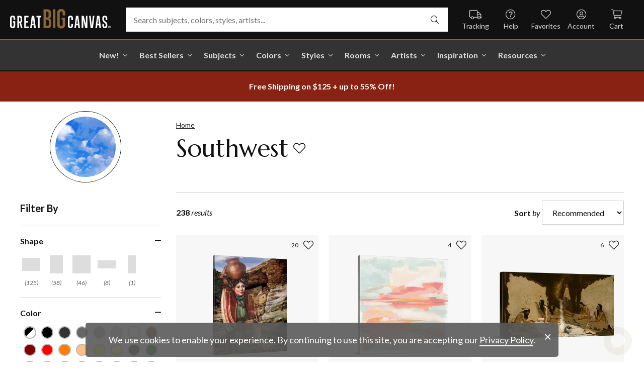

--- FILE ---
content_type: text/html; charset=utf-8
request_url: https://www.greatbigcanvas.com/category/southwest/?page=4
body_size: 33497
content:
<!DOCTYPE html>

<html lang="en">
<head>
	<meta charset="utf-8" />
	<meta name="viewport" content="width=device-width, initial-scale=1.0">
	<title>Southwest Wall Art &amp; Canvas Prints | Great Big Canvas</title>
		<meta name="description" content="Sunsets that play across canyon rock, desertscapes, dusk-lit terrain and more." />
			<link rel="canonical" href="https://www.greatbigcanvas.com/category/southwest/?page=4" />
		<meta property="og:site_name" content="Great Big Canvas" />
	<meta property="og:type" content="website" />
	<meta property="og:title" content="Southwest Wall Art &amp; Canvas Prints | Great Big Canvas" />
	<meta property="og:description" content="Sunsets that play across canyon rock, desertscapes, dusk-lit terrain and more." />
	<meta property="og:image" content="https://static.greatbigcanvas.com/images/square/panoramic-images/75090.jpg?max=800" />
	<meta name="msvalidate.01" content="A98EA7A16980C1D1001043A13C813A21" />
	<meta name="google-site-verification" content="_tEyI0G3BR5TT-O7Rq0iIT0aZ8YA4CZhg3y08Ovg5lM" />
	<meta name="google-site-verification" content="fSjZs3hxuidH1HGVQEt06fjTjOuy_aNHnuLQBMAiFCY" />
	<meta name="y_key" content="902293d5c51222bd" />
	<script>
		(function () {
			window.gbcConfig = {
				debug: false,
				cmsRoot: 'https://static.greatbigcanvas.com/cms/'
			};
			window.vueData = {};
			window.dataLayer = [{"Debug":false,"GA4MeasurementId":"G-4LQMZDT18F","CustomerID":null,"SignedIn":false,"CustomerEmail":null,"CustomerFirstName":null,"CustomerLastName":null,"CartUrl":null}];
			window.gbcTestCommandQueue = [];
			window.gbcTest = function (command, data) {
				window.gbcTestCommandQueue.push({ command, data });
			};
		})();
	</script>
	
		
	
		<script>window.gbcConfig.useGtm = true;</script>
		<script>(function (w, d, s, l, i) { w[l] = w[l] || []; w[l].push({ 'gtm.start': new Date().getTime(), event: 'gtm.js' }); var f = d.getElementsByTagName(s)[0], j = d.createElement(s), dl = l != 'dataLayer' ? '&l=' + l : ''; j.async = true; j.src = 'https://www.googletagmanager.com/gtm.js?id=' + i + dl; f.parentNode.insertBefore(j, f); })(window, document, 'script', 'dataLayer', 'GTM-M2F5KXL');</script>
	<link rel="preconnect" href="https://fonts.gstatic.com/" crossorigin>
	<link rel="stylesheet" href="https://fonts.googleapis.com/css2?family=Lato:ital,wght@0,400;0,700;1,400;1,700&family=Marcellus&display=swap" media="print" onload="this.media='all'">
	<link rel="stylesheet" href="/content/font-awesome/css/all.min.css?v=882205407" media="print" onload="this.media='all'">
	<link rel="preload" href="/content/font-awesome/webfonts/fa-solid-900.woff2?v=882205407" as="font" type="font/woff2" crossorigin />
	<link rel="preload" href="/content/font-awesome/webfonts/fa-light-300.woff2?v=882205407" as="font" type="font/woff2" crossorigin />
	<link rel="preload" href="/content/font-awesome/webfonts/fa-brands-400.woff2?v=882205407" as="font" type="font/woff2" crossorigin />
	<link href="/dist/utility.styles.bundle.f5e09996413313c5dd56.css" rel="stylesheet"/>
<link href="/dist/app.styles.bundle.b70f624702a0da0b56a9.css" rel="stylesheet"/>

	
	
		
	
	<script type="application/ld+json">{
  "@context": "https://schema.org/",
  "@type": "BreadcrumbList",
  "itemListElement": [
    {
      "@type": "ListItem",
      "position": 1,
      "name": "Home",
      "item": "https://www.greatbigcanvas.com/"
    }
  ]
}</script>

	
</head>
<body>
	
	<noscript><iframe src="https://www.googletagmanager.com/ns.html?id=GTM-M2F5KXL" height="0" width="0" style="display:none;visibility:hidden"></iframe></noscript>
	<header class="sr" aria-label="Accessibility">
		<section><a href="#main-content">Skip Menu. Navigate to content in this page</a></section>
		<section><a href="/help/accessibility/">Accessibility Assistance, opens A D A page</a></section>
	</header>
	<div id="gbc-app">
		
<div class="site-wrapper">
<div class="header-wrapper">
	<div class="top">
		<header class="main">
			<div class="menu critical icon" aria-label="main menu"><i class="fal fa-bars"></i></div>
			<div class="icon d-lg-none">	<a href="/my-favorites/" aria-label="my favorites"><i class="fal fa-heart"></i></a></div>
			<a class="logo" href="/" data-nav-track="logo">
				<img class="d-print-none" src="/content/images/gbc-logo.svg" alt="Great Big Canvas Logo" />
				<img class="d-none d-print-block" src="/content/images/gbc-logo-black.svg" alt="Great Big Canvas Logo" />
			</a>
			<div class="search">
				<gbc-autosuggest class="inverted" input-class="fluid" icon="fal fa-search"></gbc-autosuggest>
			</div>
			<div class="icon d-lg-none">
				<gbc-header-search-icon></gbc-header-search-icon>
			</div>
<div class="truck icon d-none d-lg-block">
	<a href="/help/track/" data-nav-track="main-courtesy">
		<i class="fal fa-truck" aria-hidden="true"></i>
		<span>Tracking</span>
	</a>
</div>
<div class="help icon d-none d-lg-block">
	<gbc-ddl :nav-item-model="{&quot;Text&quot;:&quot;Help&quot;,&quot;Note&quot;:null,&quot;Url&quot;:&quot;/help/&quot;,&quot;Icon&quot;:&quot;question-circle&quot;,&quot;ImageUrl&quot;:null,&quot;AltText&quot;:null,&quot;IsActive&quot;:false,&quot;IsTopLevel&quot;:true,&quot;ShowShopAllLink&quot;:false,&quot;Items&quot;:[{&quot;Text&quot;:&quot;Track Your Order&quot;,&quot;Note&quot;:null,&quot;Url&quot;:&quot;/help/track/&quot;,&quot;Icon&quot;:&quot;truck&quot;,&quot;ImageUrl&quot;:null,&quot;AltText&quot;:null,&quot;IsActive&quot;:false,&quot;IsTopLevel&quot;:false,&quot;ShowShopAllLink&quot;:false,&quot;Items&quot;:[],&quot;Layout&quot;:0,&quot;IsExternal&quot;:false,&quot;Target&quot;:null,&quot;Rel&quot;:null,&quot;ClassName&quot;:&quot;track-your-order&quot;,&quot;LayoutClassName&quot;:&quot;undefined-layout&quot;},{&quot;Text&quot;:&quot;Contact Us&quot;,&quot;Note&quot;:null,&quot;Url&quot;:&quot;/help/contact-us/&quot;,&quot;Icon&quot;:&quot;envelope&quot;,&quot;ImageUrl&quot;:null,&quot;AltText&quot;:null,&quot;IsActive&quot;:false,&quot;IsTopLevel&quot;:false,&quot;ShowShopAllLink&quot;:false,&quot;Items&quot;:[],&quot;Layout&quot;:0,&quot;IsExternal&quot;:false,&quot;Target&quot;:null,&quot;Rel&quot;:null,&quot;ClassName&quot;:&quot;contact-us&quot;,&quot;LayoutClassName&quot;:&quot;undefined-layout&quot;},{&quot;Text&quot;:&quot;Live Chat&quot;,&quot;Note&quot;:null,&quot;Url&quot;:&quot;javascript:window.activateLiveChat();&quot;,&quot;Icon&quot;:&quot;comments&quot;,&quot;ImageUrl&quot;:null,&quot;AltText&quot;:null,&quot;IsActive&quot;:false,&quot;IsTopLevel&quot;:false,&quot;ShowShopAllLink&quot;:false,&quot;Items&quot;:[],&quot;Layout&quot;:0,&quot;IsExternal&quot;:false,&quot;Target&quot;:null,&quot;Rel&quot;:null,&quot;ClassName&quot;:&quot;live-chat&quot;,&quot;LayoutClassName&quot;:&quot;undefined-layout&quot;},{&quot;Text&quot;:&quot;Privacy Policy&quot;,&quot;Note&quot;:null,&quot;Url&quot;:&quot;/help/privacy-policy/&quot;,&quot;Icon&quot;:&quot;key&quot;,&quot;ImageUrl&quot;:null,&quot;AltText&quot;:null,&quot;IsActive&quot;:false,&quot;IsTopLevel&quot;:false,&quot;ShowShopAllLink&quot;:false,&quot;Items&quot;:[],&quot;Layout&quot;:0,&quot;IsExternal&quot;:false,&quot;Target&quot;:null,&quot;Rel&quot;:null,&quot;ClassName&quot;:&quot;privacy-policy&quot;,&quot;LayoutClassName&quot;:&quot;undefined-layout&quot;},{&quot;Text&quot;:&quot;Terms of Service&quot;,&quot;Note&quot;:null,&quot;Url&quot;:&quot;/help/terms-of-service/&quot;,&quot;Icon&quot;:&quot;file-alt&quot;,&quot;ImageUrl&quot;:null,&quot;AltText&quot;:null,&quot;IsActive&quot;:false,&quot;IsTopLevel&quot;:false,&quot;ShowShopAllLink&quot;:false,&quot;Items&quot;:[],&quot;Layout&quot;:0,&quot;IsExternal&quot;:false,&quot;Target&quot;:null,&quot;Rel&quot;:null,&quot;ClassName&quot;:&quot;terms-of-service&quot;,&quot;LayoutClassName&quot;:&quot;undefined-layout&quot;},{&quot;Text&quot;:&quot;Cookie Policy&quot;,&quot;Note&quot;:null,&quot;Url&quot;:&quot;/help/cookie-policy/&quot;,&quot;Icon&quot;:&quot;cookie-bite&quot;,&quot;ImageUrl&quot;:null,&quot;AltText&quot;:null,&quot;IsActive&quot;:false,&quot;IsTopLevel&quot;:false,&quot;ShowShopAllLink&quot;:false,&quot;Items&quot;:[],&quot;Layout&quot;:0,&quot;IsExternal&quot;:false,&quot;Target&quot;:null,&quot;Rel&quot;:null,&quot;ClassName&quot;:&quot;cookie-policy&quot;,&quot;LayoutClassName&quot;:&quot;undefined-layout&quot;},{&quot;Text&quot;:&quot;Return Policy&quot;,&quot;Note&quot;:null,&quot;Url&quot;:&quot;/help/return-policy/&quot;,&quot;Icon&quot;:&quot;history&quot;,&quot;ImageUrl&quot;:null,&quot;AltText&quot;:null,&quot;IsActive&quot;:false,&quot;IsTopLevel&quot;:false,&quot;ShowShopAllLink&quot;:false,&quot;Items&quot;:[],&quot;Layout&quot;:0,&quot;IsExternal&quot;:false,&quot;Target&quot;:null,&quot;Rel&quot;:null,&quot;ClassName&quot;:&quot;return-policy&quot;,&quot;LayoutClassName&quot;:&quot;undefined-layout&quot;}],&quot;Layout&quot;:0,&quot;IsExternal&quot;:false,&quot;Target&quot;:null,&quot;Rel&quot;:null,&quot;ClassName&quot;:&quot;help&quot;,&quot;LayoutClassName&quot;:&quot;undefined-layout&quot;}" :reverse="true" class="courtesy" nav-track="main-courtesy"></gbc-ddl>
</div>
<div class="gallery icon d-none d-lg-block">
	<a href="/my-favorites/" data-nav-track="main-courtesy">
		<i class="fal fa-heart" aria-hidden="true"></i>
		<span>Favorites</span>
	</a>
</div>
<div class="account icon d-none d-lg-block">
	<gbc-ddl :nav-item-model="{&quot;Text&quot;:&quot;Account&quot;,&quot;Note&quot;:null,&quot;Url&quot;:&quot;https://www.greatbigcanvas.com/my-account/sign-in/&quot;,&quot;Icon&quot;:&quot;user-circle&quot;,&quot;ImageUrl&quot;:null,&quot;AltText&quot;:null,&quot;IsActive&quot;:false,&quot;IsTopLevel&quot;:false,&quot;ShowShopAllLink&quot;:false,&quot;Items&quot;:[{&quot;Text&quot;:&quot;Sign In&quot;,&quot;Note&quot;:null,&quot;Url&quot;:&quot;/my-account/sign-in/&quot;,&quot;Icon&quot;:null,&quot;ImageUrl&quot;:null,&quot;AltText&quot;:null,&quot;IsActive&quot;:false,&quot;IsTopLevel&quot;:false,&quot;ShowShopAllLink&quot;:false,&quot;Items&quot;:null,&quot;Layout&quot;:0,&quot;IsExternal&quot;:false,&quot;Target&quot;:null,&quot;Rel&quot;:null,&quot;ClassName&quot;:&quot;sign-in&quot;,&quot;LayoutClassName&quot;:&quot;undefined-layout&quot;},{&quot;Text&quot;:&quot;Register&quot;,&quot;Note&quot;:null,&quot;Url&quot;:&quot;/my-account/register/&quot;,&quot;Icon&quot;:null,&quot;ImageUrl&quot;:null,&quot;AltText&quot;:null,&quot;IsActive&quot;:false,&quot;IsTopLevel&quot;:false,&quot;ShowShopAllLink&quot;:false,&quot;Items&quot;:null,&quot;Layout&quot;:0,&quot;IsExternal&quot;:false,&quot;Target&quot;:null,&quot;Rel&quot;:null,&quot;ClassName&quot;:&quot;register&quot;,&quot;LayoutClassName&quot;:&quot;undefined-layout&quot;}],&quot;Layout&quot;:0,&quot;IsExternal&quot;:true,&quot;Target&quot;:&quot;_blank&quot;,&quot;Rel&quot;:&quot;noopener&quot;,&quot;ClassName&quot;:&quot;account&quot;,&quot;LayoutClassName&quot;:&quot;undefined-layout&quot;}" :reverse="true" class="courtesy">
		<template #heading>
		</template>
	</gbc-ddl>
</div>
<div class="cart critical icon">
	<a href="/cart/"data-nav-track="main-courtesy">
		<i class="fal fa-shopping-cart" aria-hidden="true"></i>
		<span>Cart</span>
<gbc-cart-indicator :initial-count="0"></gbc-cart-indicator>
	</a>
</div>
		</header>
	</div>

<nav class="main">
	<div class="scroll-area">
		<ul class="courtesy-nav">
			<li><a href="/my-account/account-information/" data-nav-track="main-courtesy"><i class="fal fa-user-circle"></i> My Account</a></li>
			<li><a href="/help/track/" data-nav-track="main-courtesy"><i class="fal fa-truck"></i> Track My Order</a></li>
			<li><a href="/my-favorites/" data-nav-track="main-courtesy"><i class="fal fa-heart"></i> My Favorites</a></li>
			<li><a href="/help/" data-nav-track="main-courtesy"><i class="fal fa-question-circle"></i> Help / Contact Us</a></li>
		</ul>
		<div class="primary">
				<div class="group-header text-layout">Shop By Pages</div>
				<ul>
						<li class="top-level item-new with-ddl text-layout">
							<div class="tab">
									<a class="link top-level" href="/category/all/?sort=age-asc" data-nav-track="main-top-item" data-nav-skip-mobile="true">New!</a>
							</div>
								<div class="ddl">
										<ul class="groups">
												<li class="item-only-found-here text-layout">
													<div class="group-header">
																	Only Found Here

													</div>
													<ul class="items">
															<li class="featured-layout">			<a href="/category/all/?exclusive=true&amp;sort=age-asc" data-nav-track="main-ddl-item-new">
				<img class="lazyload" data-src="https://static.greatbigcanvas.com/nav-items/1abf3cbc-37a8-4690-9c7b-fd410bd4264c.jpg?max=300" alt="" aria-hidden="true" />
				New Exclusives
			</a>
</li>
													</ul>
												</li>
												<li class="item-new-concepts text-layout">
													<div class="group-header">
																	New Concepts

													</div>
													<ul class="items">
															<li class="featured-layout">			<a href="/category/abstract-art/?sort=age-asc" data-nav-track="main-ddl-item-new">
				<img class="lazyload" data-src="https://static.greatbigcanvas.com/nav-items/daaf4e92-23e7-437d-919e-6a036e74b915.jpg?max=300" alt="" aria-hidden="true" />
				New Abstracts
			</a>
</li>
													</ul>
												</li>
												<li class="item-fresh-blooms text-layout">
													<div class="group-header">
																	Fresh Blooms

													</div>
													<ul class="items">
															<li class="featured-layout">			<a href="/category/florals/?sort=age-asc" data-nav-track="main-ddl-item-new">
				<img class="lazyload" data-src="https://static.greatbigcanvas.com/nav-items/dca31212-c423-4e66-8562-7e59426d951d.jpg?max=300" alt="" aria-hidden="true" />
				New Floral Art
			</a>
</li>
													</ul>
												</li>
												<li class="item-just-released text-layout">
													<div class="group-header">
																	Just Released

													</div>
													<ul class="items">
															<li class="featured-layout">			<a href="/category/photography/?sort=age-asc" data-nav-track="main-ddl-item-new">
				<img class="lazyload" data-src="https://static.greatbigcanvas.com/nav-items/3a06f444-a551-42a7-994e-0e83cf7cf31f.jpg?max=300" alt="" aria-hidden="true" />
				New Photography
			</a>
</li>
													</ul>
												</li>
										</ul>
																			<div class="shop-all">
											<a href="/category/all/?sort=age-asc" data-nav-track="main-ddl-shop-all">Shop All New!</a>
										</div>
								</div>
						</li>
						<li class="top-level item-best-sellers with-ddl text-layout">
							<div class="tab">
									<a class="link top-level" href="/best-sellers/" data-nav-track="main-top-item" data-nav-skip-mobile="true">Best Sellers</a>
							</div>
								<div class="ddl">
										<ul class="groups">
												<li class="item-featured-subject text-layout">
													<div class="group-header">
																	Featured Subject

													</div>
													<ul class="items">
															<li class="featured-layout">			<a href="/category/wildlife/" data-nav-track="main-ddl-item-best-sellers">
				<img class="lazyload" data-src="https://static.greatbigcanvas.com/nav-items/8810d2d2-d618-446b-b69b-2f2e70c4eb18.jpg?max=300" alt="" aria-hidden="true" />
				Wildlife Art
			</a>
</li>
													</ul>
												</li>
												<li class="item-best-selling-subjects text-layout">
													<div class="group-header">
																	Best Selling Subjects

													</div>
													<ul class="items">
															<li class="large-image-layout">			<a href="/category/florals/" data-nav-track="main-ddl-item-best-sellers">
				<img class="lazyload" data-src="https://static.greatbigcanvas.com/nav-items/843a68ff-1246-428f-a301-6af5ec7154ed.jpg?max=100" alt="" aria-hidden="true" />
				Florals
			</a>
</li>
															<li class="large-image-layout">			<a href="/category/cityscapes/" data-nav-track="main-ddl-item-best-sellers">
				<img class="lazyload" data-src="https://static.greatbigcanvas.com/nav-items/4b7eb354-1bba-4fb4-a199-cb5f3a530ccf.jpg?max=100" alt="" aria-hidden="true" />
				Cityscapes
			</a>
</li>
															<li class="large-image-layout">			<a href="/category/landscapes/" data-nav-track="main-ddl-item-best-sellers">
				<img class="lazyload" data-src="https://static.greatbigcanvas.com/nav-items/7b86bf5e-41c8-46c2-b7f4-a7ac94bdf399.jpg?max=100" alt="" aria-hidden="true" />
				Landscapes
			</a>
</li>
															<li class="large-image-layout">			<a href="/category/music-movies-and-tv/" data-nav-track="main-ddl-item-best-sellers">
				<img class="lazyload" data-src="https://static.greatbigcanvas.com/nav-items/488197b5-06fe-4025-9dce-699335b6b1c5.jpg?max=100" alt="" aria-hidden="true" />
				Music, Movies and TV
			</a>
</li>
													</ul>
												</li>
												<li class="item-best-selling-styles text-layout">
													<div class="group-header">
																	Best Selling Styles

													</div>
													<ul class="items">
															<li class="small-image-layout">			<a href="/category/fine-art-photography/" data-nav-track="main-ddl-item-best-sellers">
				<img class="lazyload" data-src="https://static.greatbigcanvas.com/nav-items/8359b041-88fa-4162-8344-788d320fc684.jpg?max=100" alt="" aria-hidden="true" />
				Fine Art Photography
			</a>
</li>
															<li class="small-image-layout">			<a href="/category/contemporary-art/" data-nav-track="main-ddl-item-best-sellers">
				<img class="lazyload" data-src="https://static.greatbigcanvas.com/nav-items/615fad55-cdfc-4065-becc-36d9a80e37fa.jpg?max=100" alt="" aria-hidden="true" />
				Contemporary Art
			</a>
</li>
															<li class="small-image-layout">			<a href="/category/vintage-art/" data-nav-track="main-ddl-item-best-sellers">
				<img class="lazyload" data-src="https://static.greatbigcanvas.com/nav-items/1ca5f310-4c12-496d-b83e-0c4398e5432c.jpg?max=100" alt="" aria-hidden="true" />
				Vintage Art
			</a>
</li>
															<li class="small-image-layout">			<a href="/category/abstract/" data-nav-track="main-ddl-item-best-sellers">
				<img class="lazyload" data-src="https://static.greatbigcanvas.com/nav-items/4470515d-2413-4adf-b116-6a4e9708332b.jpg?max=100" alt="" aria-hidden="true" />
				Abstract Art
			</a>
</li>
															<li class="small-image-layout">			<a href="/category/classic-art/" data-nav-track="main-ddl-item-best-sellers">
				<img class="lazyload" data-src="https://static.greatbigcanvas.com/nav-items/862b27b1-8378-4820-93ff-957064d73df1.jpg?max=100" alt="" aria-hidden="true" />
				Classic Art
			</a>
</li>
															<li class="small-image-layout">			<a href="/category/people/portraits/" data-nav-track="main-ddl-item-best-sellers">
				<img class="lazyload" data-src="https://static.greatbigcanvas.com/nav-items/1bd3c574-3f52-4e77-ab97-9271b1d5c485.jpg?max=100" alt="" aria-hidden="true" />
				Portraits
			</a>
</li>
													</ul>
												</li>
												<li class="item-best-selling-artists text-layout">
													<div class="group-header">
																	Best Selling Artists

													</div>
													<ul class="items">
															<li class="text-layout">			<a href="/category/art-treechild/?sort=age-asc" data-nav-track="main-ddl-item-best-sellers">Treechild Art</a>
</li>
															<li class="text-layout">			<a href="/category/hopper-edward/" data-nav-track="main-ddl-item-best-sellers">Edward Hopper</a>
</li>
															<li class="text-layout">			<a href="/category/winget-susan/" data-nav-track="main-ddl-item-best-sellers">Susan Winget</a>
</li>
															<li class="text-layout">			<a href="/category/vest-chris/" data-nav-track="main-ddl-item-best-sellers">Chris Vest</a>
</li>
															<li class="text-layout">			<a href="/category/sanchez-nevado-mario/" data-nav-track="main-ddl-item-best-sellers">Mario Sanchez Nevado</a>
</li>
															<li class="text-layout">			<a href="/category/otoole-tim/" data-nav-track="main-ddl-item-best-sellers">Tim O&#39;Toole</a>
</li>
															<li class="text-layout">			<a href="/category/harper-ethan/?sort=age-asc" data-nav-track="main-ddl-item-best-sellers">Ethan Harper</a>
</li>
															<li class="text-layout">			<a href="/category/vess-june-erica/?sort=age-asc" data-nav-track="main-ddl-item-best-sellers">June Erica Vess</a>
</li>
													</ul>
												</li>
										</ul>
																	</div>
						</li>
						<li class="top-level item-subjects with-ddl text-layout">
							<div class="tab">
									<a class="link top-level" href="/subjects/" data-nav-track="main-top-item" data-nav-skip-mobile="true">Subjects</a>
							</div>
								<div class="ddl">
										<ul class="groups">
												<li class="item-popular-subject text-layout">
													<div class="group-header">
																	Popular Subject

													</div>
													<ul class="items">
															<li class="featured-layout">			<a href="/category/wildlife/horse/" data-nav-track="main-ddl-item-subjects">
				<img class="lazyload" data-src="https://static.greatbigcanvas.com/nav-items/ec2fc80a-8395-4534-8930-888e035c6173.jpg?max=300" alt="" aria-hidden="true" />
				Horses
			</a>
</li>
													</ul>
												</li>
												<li class="item-landscape--seascapes text-layout">
													<div class="group-header">
																	Landscape &amp; Seascapes

													</div>
													<ul class="items">
															<li class="small-image-layout">			<a href="/category/landscapes/beaches/" data-nav-track="main-ddl-item-subjects">
				<img class="lazyload" data-src="https://static.greatbigcanvas.com/nav-items/d9eb021f-006f-4cac-9469-c8463e2c92fa.jpg?max=100" alt="" aria-hidden="true" />
				Beaches
			</a>
</li>
															<li class="small-image-layout">			<a href="/category/landscapes/countryside/" data-nav-track="main-ddl-item-subjects">
				<img class="lazyload" data-src="https://static.greatbigcanvas.com/nav-items/7901e4da-3999-49b0-9ba5-63ca35f8f575.jpg?max=100" alt="" aria-hidden="true" />
				Countryside
			</a>
</li>
															<li class="small-image-layout">			<a href="/category/landscapes/lake/" data-nav-track="main-ddl-item-subjects">
				<img class="lazyload" data-src="https://static.greatbigcanvas.com/nav-items/6192c357-b8f4-469b-9c97-a56299dd3c5c.jpg?max=100" alt="" aria-hidden="true" />
				Lakes
			</a>
</li>
															<li class="small-image-layout">			<a href="/category/landscapes/trees/forest/" data-nav-track="main-ddl-item-subjects">
				<img class="lazyload" data-src="https://static.greatbigcanvas.com/nav-items/7f994205-b626-44e3-b534-6ba1d65e18f7.jpg?max=100" alt="" aria-hidden="true" />
				Forests
			</a>
</li>
															<li class="small-image-layout">			<a href="/category/landscapes/garden/" data-nav-track="main-ddl-item-subjects">
				<img class="lazyload" data-src="https://static.greatbigcanvas.com/nav-items/2d0549ae-bd32-4c36-84a6-df6bed3a7b8c.jpg?max=100" alt="" aria-hidden="true" />
				Gardens
			</a>
</li>
															<li class="small-image-layout">			<a href="/category/landscapes/lighthouse/" data-nav-track="main-ddl-item-subjects">
				<img class="lazyload" data-src="https://static.greatbigcanvas.com/nav-items/722768f9-cce6-43a3-9bef-001c89a41458.jpg?max=100" alt="" aria-hidden="true" />
				Lighthouses
			</a>
</li>
															<li class="small-image-layout">			<a href="/category/landscapes/skyscapes/" data-nav-track="main-ddl-item-subjects">
				<img class="lazyload" data-src="https://static.greatbigcanvas.com/nav-items/d34ad15b-cad4-40d2-aa29-cb154106235d.jpg?max=100" alt="" aria-hidden="true" />
				Skyscapes
			</a>
</li>
													</ul>
												</li>
												<li class="item-florals--botanicals text-layout">
													<div class="group-header">
																	Florals &amp; Botanicals

													</div>
													<ul class="items">
															<li class="small-image-layout">			<a href="/category/florals/wildflowers/" data-nav-track="main-ddl-item-subjects">
				<img class="lazyload" data-src="https://static.greatbigcanvas.com/nav-items/309ca759-443d-450e-b6dd-dbd340d03721.jpg?max=100" alt="" aria-hidden="true" />
				Wildflowers
			</a>
</li>
															<li class="small-image-layout">			<a href="/category/florals/ferns/" data-nav-track="main-ddl-item-subjects">
				<img class="lazyload" data-src="https://static.greatbigcanvas.com/nav-items/cf053f92-b350-4354-ab20-15e2e1d07f21.jpg?max=100" alt="" aria-hidden="true" />
				Ferns
			</a>
</li>
															<li class="small-image-layout">			<a href="/category/florals/magnolia/" data-nav-track="main-ddl-item-subjects">
				<img class="lazyload" data-src="https://static.greatbigcanvas.com/nav-items/b43057a7-66d9-4c45-abaa-df4a27cd90bf.jpg?max=100" alt="" aria-hidden="true" />
				Magnolias
			</a>
</li>
															<li class="small-image-layout">			<a href="/category/florals/eucalyptus/" data-nav-track="main-ddl-item-subjects">
				<img class="lazyload" data-src="https://static.greatbigcanvas.com/nav-items/2aeadb47-238e-4c9c-b427-357ba0e9344a.jpg?max=100" alt="" aria-hidden="true" />
				Eucalyptus
			</a>
</li>
															<li class="small-image-layout">			<a href="/category/florals/dahlia/" data-nav-track="main-ddl-item-subjects">
				<img class="lazyload" data-src="https://static.greatbigcanvas.com/nav-items/4cedc06b-1e97-442c-86a1-4bc8a6345060.jpg?max=100" alt="" aria-hidden="true" />
				Dahlias
			</a>
</li>
															<li class="small-image-layout">			<a href="/category/florals/tulip/?sort=age-asc" data-nav-track="main-ddl-item-subjects">
				<img class="lazyload" data-src="https://static.greatbigcanvas.com/nav-items/9847c524-8166-4798-8b4d-6ffa99131434.jpg?max=100" alt="" aria-hidden="true" />
				Tulips
			</a>
</li>
															<li class="small-image-layout">			<a href="/category/florals/dogwood/" data-nav-track="main-ddl-item-subjects">
				<img class="lazyload" data-src="https://static.greatbigcanvas.com/nav-items/e4aa355b-56cf-4743-a114-10e66a3251fb.jpg?max=100" alt="" aria-hidden="true" />
				Dogwoods
			</a>
</li>
													</ul>
												</li>
												<li class="item-animals--wildlife text-layout">
													<div class="group-header">
																	Animals &amp; Wildlife

													</div>
													<ul class="items">
															<li class="small-image-layout">			<a href="/category/wildlife/insect-and-arachnid/butterfly/" data-nav-track="main-ddl-item-subjects">
				<img class="lazyload" data-src="https://static.greatbigcanvas.com/nav-items/9e3d224e-0312-4f65-abda-e56050f74c82.jpg?max=100" alt="" aria-hidden="true" />
				Butterflies
			</a>
</li>
															<li class="small-image-layout">			<a href="/category/wildlife/deer/" data-nav-track="main-ddl-item-subjects">
				<img class="lazyload" data-src="https://static.greatbigcanvas.com/nav-items/5418ebb6-709c-4f1e-ae74-cd70d79f424b.jpg?max=100" alt="" aria-hidden="true" />
				Deer
			</a>
</li>
															<li class="small-image-layout">			<a href="/category/wildlife/bear/" data-nav-track="main-ddl-item-subjects">
				<img class="lazyload" data-src="https://static.greatbigcanvas.com/nav-items/f79cc10f-8176-4f29-9026-1fdc263fa184.jpg?max=100" alt="" aria-hidden="true" />
				Bears
			</a>
</li>
															<li class="small-image-layout">			<a href="/category/wildlife/cow/" data-nav-track="main-ddl-item-subjects">
				<img class="lazyload" data-src="https://static.greatbigcanvas.com/nav-items/a80e6d60-974a-4186-af24-4bff1a9141b0.jpg?max=100" alt="" aria-hidden="true" />
				Cows
			</a>
</li>
															<li class="small-image-layout">			<a href="/category/wildlife/cat/" data-nav-track="main-ddl-item-subjects">
				<img class="lazyload" data-src="https://static.greatbigcanvas.com/nav-items/62d8a1ff-c868-4436-9bfb-b94b9518bef3.jpg?max=100" alt="" aria-hidden="true" />
				Cats
			</a>
</li>
															<li class="small-image-layout">			<a href="/category/wildlife/dog/" data-nav-track="main-ddl-item-subjects">
				<img class="lazyload" data-src="https://static.greatbigcanvas.com/nav-items/9e7cc126-0f18-4efa-85a4-7f606ba8103f.jpg?max=100" alt="" aria-hidden="true" />
				Dogs
			</a>
</li>
															<li class="small-image-layout">			<a href="/category/wildlife/bison-and-buffalo/" data-nav-track="main-ddl-item-subjects">
				<img class="lazyload" data-src="https://static.greatbigcanvas.com/nav-items/bd330941-268e-4b09-a42f-668392762160.jpg?max=100" alt="" aria-hidden="true" />
				Bison and Buffalo
			</a>
</li>
													</ul>
												</li>
										</ul>
																			<div class="shop-all">
											<a href="/subjects/" data-nav-track="main-ddl-shop-all">Shop All Subjects</a>
										</div>
								</div>
						</li>
						<li class="top-level item-colors with-ddl text-layout">
							<div class="tab">
									<a class="link top-level" href="/colors/" data-nav-track="main-top-item" data-nav-skip-mobile="true">Colors</a>
							</div>
								<div class="ddl">
										<ul class="groups">
												<li class="item-featured-curation text-layout">
													<div class="group-header">
																	Featured Curation

													</div>
													<ul class="items">
															<li class="featured-layout">			<a href="/category/color-palettes/taupe-linen-and-grey/" data-nav-track="main-ddl-item-colors">
				<img class="lazyload" data-src="https://static.greatbigcanvas.com/nav-items/ab6dc916-b459-4276-bdef-3941815cb783.jpg?max=300" alt="" aria-hidden="true" />
				Taupe, Linen, &amp; Grey
			</a>
</li>
													</ul>
												</li>
												<li class="item-trending text-layout">
													<div class="group-header">
																	Trending

													</div>
													<ul class="items">
															<li class="large-image-layout">			<a href="/category/black-and-white-wall-art/white/?sort=age-asc" data-nav-track="main-ddl-item-colors">
				<img class="lazyload" data-src="https://static.greatbigcanvas.com/nav-items/1f4c6c96-610c-4001-967b-d99cbab5f045.jpg?max=100" alt="" aria-hidden="true" />
				White
			</a>
</li>
															<li class="large-image-layout">			<a href="/category/brown-wall-art/truffle/" data-nav-track="main-ddl-item-colors">
				<img class="lazyload" data-src="https://static.greatbigcanvas.com/nav-items/3c0a19f5-9fc9-47d0-b798-5ab0ab0e06be.jpg?max=100" alt="" aria-hidden="true" />
				Truffle Brown
			</a>
</li>
															<li class="large-image-layout">			<a href="/category/color-palettes/matcha/" data-nav-track="main-ddl-item-colors">
				<img class="lazyload" data-src="https://static.greatbigcanvas.com/nav-items/cb95aa32-790c-4902-9c13-d9c4118e0949.jpg?max=100" alt="" aria-hidden="true" />
				Matcha
			</a>
</li>
															<li class="large-image-layout">			<a href="/category/blue-wall-art/" data-nav-track="main-ddl-item-colors">
				<img class="lazyload" data-src="https://static.greatbigcanvas.com/nav-items/ea4060b4-713b-42ba-9f45-38bcb410c541.jpg?max=100" alt="" aria-hidden="true" />
				Blue
			</a>
</li>
													</ul>
												</li>
												<li class="item-hues text-layout">
													<div class="group-header">
																	Hues

													</div>
													<ul class="items">
															<li class="small-image-layout">			<a href="/category/red-wall-art/" data-nav-track="main-ddl-item-colors">
				<img class="lazyload" data-src="https://static.greatbigcanvas.com/nav-items/10952d53-f335-4321-9c03-99c59c4ec52d.jpg?max=100" alt="" aria-hidden="true" />
				Red
			</a>
</li>
															<li class="small-image-layout">			<a href="/category/yellow-wall-art/" data-nav-track="main-ddl-item-colors">
				<img class="lazyload" data-src="https://static.greatbigcanvas.com/nav-items/721d4a46-f26f-4d77-9dd2-61b4b79aef08.jpg?max=100" alt="" aria-hidden="true" />
				Yellow
			</a>
</li>
															<li class="small-image-layout">			<a href="/category/orange-wall-art/" data-nav-track="main-ddl-item-colors">
				<img class="lazyload" data-src="https://static.greatbigcanvas.com/nav-items/7ab55ff5-afeb-4826-b79b-f2f66abed15f.jpg?max=100" alt="" aria-hidden="true" />
				Orange
			</a>
</li>
															<li class="small-image-layout">			<a href="/category/pink-wall-art/" data-nav-track="main-ddl-item-colors">
				<img class="lazyload" data-src="https://static.greatbigcanvas.com/nav-items/c292b2de-6e3d-4dac-aeae-1d77c44bcaf4.jpg?max=100" alt="" aria-hidden="true" />
				Pink
			</a>
</li>
															<li class="small-image-layout">			<a href="/category/green-wall-art/" data-nav-track="main-ddl-item-colors">
				<img class="lazyload" data-src="https://static.greatbigcanvas.com/nav-items/1c14364a-e470-434c-9052-89bf2138b45e.jpg?max=100" alt="" aria-hidden="true" />
				Green
			</a>
</li>
															<li class="small-image-layout">			<a href="/category/blue-wall-art/" data-nav-track="main-ddl-item-colors">
				<img class="lazyload" data-src="https://static.greatbigcanvas.com/nav-items/9cfaa245-3ba5-470a-8e46-68815e8c2840.jpg?max=100" alt="" aria-hidden="true" />
				Blue
			</a>
</li>
															<li class="small-image-layout">			<a href="/category/purple-wall-art/" data-nav-track="main-ddl-item-colors">
				<img class="lazyload" data-src="https://static.greatbigcanvas.com/nav-items/c594e015-3730-4406-a896-dd8d2964b971.jpg?max=100" alt="" aria-hidden="true" />
				Purple
			</a>
</li>
													</ul>
												</li>
												<li class="item-palettes text-layout">
													<div class="group-header">
																	Palettes

													</div>
													<ul class="items">
															<li class="small-image-layout">			<a href="/category/color-palettes/warm-and-cozy/" data-nav-track="main-ddl-item-colors">
				<img class="lazyload" data-src="https://static.greatbigcanvas.com/nav-items/f6311b28-3415-4354-80a2-0f928cea8722.jpg?max=100" alt="" aria-hidden="true" />
				Warm &amp; Cozy
			</a>
</li>
															<li class="small-image-layout">			<a href="/category/color-palettes/black-and-tan/" data-nav-track="main-ddl-item-colors">
				<img class="lazyload" data-src="https://static.greatbigcanvas.com/nav-items/6df52597-c217-4188-b600-40b604bf41e9.jpg?max=100" alt="" aria-hidden="true" />
				Black &amp; Tan
			</a>
</li>
															<li class="small-image-layout">			<a href="/category/metallic-wall-art/?sort=age-asc" data-nav-track="main-ddl-item-colors">
				<img class="lazyload" data-src="https://static.greatbigcanvas.com/nav-items/1003c1e9-1d9f-4d30-8631-5611dc096dfa.jpg?max=100" alt="" aria-hidden="true" />
				Metallic
			</a>
</li>
															<li class="small-image-layout">			<a href="/category/color-palettes/rust/?sort=age-asc" data-nav-track="main-ddl-item-colors">
				<img class="lazyload" data-src="https://static.greatbigcanvas.com/nav-items/0a0167dc-263e-48fc-9512-3de717f0e01b.jpg?max=100" alt="" aria-hidden="true" />
				Rust
			</a>
</li>
															<li class="small-image-layout">			<a href="/category/color-palettes/turquoise-and-teal/?sort=age-asc" data-nav-track="main-ddl-item-colors">
				<img class="lazyload" data-src="https://static.greatbigcanvas.com/nav-items/79b7c041-a3ac-47df-b9e2-e3b162e7213d.jpg?max=100" alt="" aria-hidden="true" />
				Turquoise &amp; Teal
			</a>
</li>
													</ul>
												</li>
										</ul>
																			<div class="shop-all">
											<a href="/colors/" data-nav-track="main-ddl-shop-all">Shop All Colors</a>
										</div>
								</div>
						</li>
						<li class="top-level item-styles with-ddl text-layout">
							<div class="tab">
									<a class="link top-level" href="/styles/" data-nav-track="main-top-item" data-nav-skip-mobile="true">Styles</a>
							</div>
								<div class="ddl">
										<ul class="groups">
												<li class="item-featured-style text-layout">
													<div class="group-header">
																	Featured Style

													</div>
													<ul class="items">
															<li class="featured-layout">			<a href="/category/black-and-white-portraits/" data-nav-track="main-ddl-item-styles">
				<img class="lazyload" data-src="https://static.greatbigcanvas.com/nav-items/a8ba8aba-f262-4597-a0e5-10d921cb2891.jpg?max=300" alt="" aria-hidden="true" />
				Black and White Portraits
			</a>
</li>
													</ul>
												</li>
												<li class="item-popular text-layout">
													<div class="group-header">
																	Popular

													</div>
													<ul class="items">
															<li class="large-image-layout">			<a href="/category/vintage-art/" data-nav-track="main-ddl-item-styles">
				<img class="lazyload" data-src="https://static.greatbigcanvas.com/nav-items/388833e8-1d42-446c-a19c-1bd46027fdd6.jpg?max=100" alt="" aria-hidden="true" />
				Vintage Art
			</a>
</li>
															<li class="large-image-layout">			<a href="/category/contemporary-art/" data-nav-track="main-ddl-item-styles">
				<img class="lazyload" data-src="https://static.greatbigcanvas.com/nav-items/c9dee0fb-0981-42b6-905e-f7fb59e4271b.jpg?max=100" alt="" aria-hidden="true" />
				Contemporary Art
			</a>
</li>
															<li class="large-image-layout">			<a href="/category/pop-art/" data-nav-track="main-ddl-item-styles">
				<img class="lazyload" data-src="https://static.greatbigcanvas.com/nav-items/ea22d4d1-f5ff-4257-829b-9245f6f68f8a.jpg?max=100" alt="" aria-hidden="true" />
				Pop Art
			</a>
</li>
															<li class="large-image-layout">			<a href="/category/people/figurative/?sort=age-asc" data-nav-track="main-ddl-item-styles">
				<img class="lazyload" data-src="https://static.greatbigcanvas.com/nav-items/986ede7b-f36c-42da-8d4f-3e2c5dcfe515.jpg?max=100" alt="" aria-hidden="true" />
				Figurative Art
			</a>
</li>
													</ul>
												</li>
												<li class="item-art-styles text-layout">
													<div class="group-header">
																	Art Styles

													</div>
													<ul class="items">
															<li class="small-image-layout">			<a href="/category/classic-art/classic-art-by-period/romanticism/" data-nav-track="main-ddl-item-styles">
				<img class="lazyload" data-src="https://static.greatbigcanvas.com/nav-items/31404e09-e748-482a-bc9f-cd4fc211f0bd.jpg?max=100" alt="" aria-hidden="true" />
				Romanticism
			</a>
</li>
															<li class="small-image-layout">			<a href="/category/classic-art/classic-art-by-period/modern-art/art-nouveau/" data-nav-track="main-ddl-item-styles">
				<img class="lazyload" data-src="https://static.greatbigcanvas.com/nav-items/16f0d8d0-4c9c-4b87-a355-082ce089aab0.jpg?max=100" alt="" aria-hidden="true" />
				Art Nouveau
			</a>
</li>
															<li class="small-image-layout">			<a href="/category/classic-art/classic-art-by-period/modern-art/realism/" data-nav-track="main-ddl-item-styles">
				<img class="lazyload" data-src="https://static.greatbigcanvas.com/nav-items/50f28fef-5ba9-4979-8907-59e3113b0f30.jpg?max=100" alt="" aria-hidden="true" />
				Realism
			</a>
</li>
															<li class="small-image-layout">			<a href="/category/classic-art/classic-art-by-period/modern-art/impressionism/" data-nav-track="main-ddl-item-styles">
				<img class="lazyload" data-src="https://static.greatbigcanvas.com/nav-items/500e3b40-d247-4f88-9142-f0bf9e0fe3b6.jpg?max=100" alt="" aria-hidden="true" />
				Impressionism
			</a>
</li>
															<li class="small-image-layout">			<a href="/category/classic-art/classic-art-by-period/modern-art/art-deco/" data-nav-track="main-ddl-item-styles">
				<img class="lazyload" data-src="https://static.greatbigcanvas.com/nav-items/8163690b-d4b2-4271-a6b1-3c4679a1baef.jpg?max=100" alt="" aria-hidden="true" />
				Art Deco
			</a>
</li>
															<li class="small-image-layout">			<a href="/category/classic-art/classic-art-by-period/modern-art/cubism/" data-nav-track="main-ddl-item-styles">
				<img class="lazyload" data-src="https://static.greatbigcanvas.com/nav-items/a78bcdf7-cad2-4b94-9b02-e4e769ab5d88.jpg?max=100" alt="" aria-hidden="true" />
				Cubism
			</a>
</li>
															<li class="small-image-layout">			<a href="/category/classic-art/classic-art-by-period/modern-art/" data-nav-track="main-ddl-item-styles">
				<img class="lazyload" data-src="https://static.greatbigcanvas.com/nav-items/24f4a6a4-96cc-452b-9e44-34d37024de4f.jpg?max=100" alt="" aria-hidden="true" />
				Modern Art
			</a>
</li>
													</ul>
												</li>
												<li class="item-decor-styles text-layout">
													<div class="group-header">
																	Decor Styles

													</div>
													<ul class="items">
															<li class="small-image-layout">			<a href="/category/art-by-decor-style/transitional/" data-nav-track="main-ddl-item-styles">
				<img class="lazyload" data-src="https://static.greatbigcanvas.com/nav-items/fc63ada1-5ae0-4e84-8b50-5d08737976d7.jpg?max=100" alt="" aria-hidden="true" />
				Transitional
			</a>
</li>
															<li class="small-image-layout">			<a href="/category/art-by-decor-style/bohemian/?sort=age-asc" data-nav-track="main-ddl-item-styles">
				<img class="lazyload" data-src="https://static.greatbigcanvas.com/nav-items/414b9203-91b5-413d-87df-8cf9ec8f21e0.jpg?max=100" alt="" aria-hidden="true" />
				Bohemian
			</a>
</li>
															<li class="small-image-layout">			<a href="/category/art-by-decor-style/mid-century-modern/" data-nav-track="main-ddl-item-styles">
				<img class="lazyload" data-src="https://static.greatbigcanvas.com/nav-items/8063aa48-9e53-4999-bf34-5e28cc1ee5c9.jpg?max=100" alt="" aria-hidden="true" />
				Mid-Century Modern
			</a>
</li>
															<li class="small-image-layout">			<a href="/category/art-by-decor-style/eclectic" data-nav-track="main-ddl-item-styles">
				<img class="lazyload" data-src="https://static.greatbigcanvas.com/nav-items/7179387c-f48a-451b-9f2e-9a9cdab06b68.jpg?max=100" alt="" aria-hidden="true" />
				Eclectic
			</a>
</li>
															<li class="small-image-layout">			<a href="/category/art-by-decor-style/coastal/" data-nav-track="main-ddl-item-styles">
				<img class="lazyload" data-src="https://static.greatbigcanvas.com/nav-items/8d1c2723-9361-467c-926a-471e321db2b7.jpg?max=100" alt="" aria-hidden="true" />
				Coastal
			</a>
</li>
															<li class="small-image-layout">			<a href="/category/art-by-decor-style/traditional/" data-nav-track="main-ddl-item-styles">
				<img class="lazyload" data-src="https://static.greatbigcanvas.com/nav-items/139c98f8-f4e6-44da-9113-3186dec5e5f3.jpg?max=100" alt="" aria-hidden="true" />
				Traditional
			</a>
</li>
													</ul>
												</li>
										</ul>
																			<div class="shop-all">
											<a href="/styles/" data-nav-track="main-ddl-shop-all">Shop All Styles</a>
										</div>
								</div>
						</li>
						<li class="top-level item-rooms with-ddl text-layout">
							<div class="tab">
									<a class="link top-level" href="/rooms/" data-nav-track="main-top-item" data-nav-skip-mobile="true">Rooms</a>
							</div>
								<div class="ddl">
										<ul class="groups">
												<li class="item-featured-art-by-room text-layout">
													<div class="group-header">
																	Featured Art By Room

													</div>
													<ul class="items">
															<li class="featured-layout">			<a href="/category/art-by-room/bedroom-art/" data-nav-track="main-ddl-item-rooms">
				<img class="lazyload" data-src="https://static.greatbigcanvas.com/nav-items/11de6801-2625-4f39-b064-fcebc1d2075c.jpg?max=300" alt="" aria-hidden="true" />
				Bedroom Art
			</a>
</li>
													</ul>
												</li>
												<li class="item-popular-rooms text-layout">
													<div class="group-header">
																	Popular Rooms

													</div>
													<ul class="items">
															<li class="large-image-layout">			<a href="/category/art-by-room/living-room-art/" data-nav-track="main-ddl-item-rooms">
				<img class="lazyload" data-src="https://static.greatbigcanvas.com/nav-items/45978744-4054-4b4b-b8b6-cc7848889696.jpg?max=100" alt="" aria-hidden="true" />
				Living Room
			</a>
</li>
															<li class="large-image-layout">			<a href="/category/art-by-room/dining-room-art/" data-nav-track="main-ddl-item-rooms">
				<img class="lazyload" data-src="https://static.greatbigcanvas.com/nav-items/8ebfa687-036c-48bf-afed-ed38ac8046f0.jpg?max=100" alt="" aria-hidden="true" />
				Dining Room
			</a>
</li>
															<li class="large-image-layout">			<a href="/category/art-by-room/kitchen-wall-art/" data-nav-track="main-ddl-item-rooms">
				<img class="lazyload" data-src="https://static.greatbigcanvas.com/nav-items/51c8322f-7eab-4afe-b358-57c3252f6029.jpg?max=100" alt="" aria-hidden="true" />
				Kitchen
			</a>
</li>
															<li class="large-image-layout">			<a href="/category/art-by-room/bathroom-art/" data-nav-track="main-ddl-item-rooms">
				<img class="lazyload" data-src="https://static.greatbigcanvas.com/nav-items/f01dd67b-8e63-43cf-b866-4d63d8bff0fd.jpg?max=100" alt="" aria-hidden="true" />
				Bathroom
			</a>
</li>
													</ul>
												</li>
												<li class="item-other-spaces text-layout">
													<div class="group-header">
																	Other Spaces

													</div>
													<ul class="items">
															<li class="large-image-layout">			<a href="/category/art-by-room/office-art/" data-nav-track="main-ddl-item-rooms">
				<img class="lazyload" data-src="https://static.greatbigcanvas.com/nav-items/aa6d37df-c244-4c43-87d3-03ad09e88572.jpg?max=100" alt="" aria-hidden="true" />
				Office
			</a>
</li>
															<li class="large-image-layout">			<a href="/category/art-by-room/entryway-art/" data-nav-track="main-ddl-item-rooms">
				<img class="lazyload" data-src="https://static.greatbigcanvas.com/nav-items/a9f7bb97-a672-4f56-bae9-dbd05e05a81a.jpg?max=100" alt="" aria-hidden="true" />
				Foyer &amp; Entryways
			</a>
</li>
															<li class="large-image-layout">			<a href="/category/art-by-room/childrens-art/" data-nav-track="main-ddl-item-rooms">
				<img class="lazyload" data-src="https://static.greatbigcanvas.com/nav-items/d19a740a-aa25-4580-afa3-5eacd5d53937.jpg?max=100" alt="" aria-hidden="true" />
				Children&#39;s Room
			</a>
</li>
															<li class="large-image-layout">			<a href="/category/art-by-room/home-gym-art/" data-nav-track="main-ddl-item-rooms">
				<img class="lazyload" data-src="https://static.greatbigcanvas.com/nav-items/3b9624b2-c364-478b-8df7-caed74aeb0ab.jpg?max=100" alt="" aria-hidden="true" />
				Home Gym
			</a>
</li>
													</ul>
												</li>
												<li class="item-art-by-decor-style text-layout">
													<div class="group-header">
																	Art by Decor Style

													</div>
													<ul class="items">
															<li class="text-layout">			<a href="/category/art-by-decor-style/farmhouse-art/" data-nav-track="main-ddl-item-rooms">Farmhouse</a>
</li>
															<li class="text-layout">			<a href="/category/art-by-decor-style/mid-century-modern/" data-nav-track="main-ddl-item-rooms">Mid Century Modern</a>
</li>
															<li class="text-layout">			<a href="/category/art-by-decor-style/glam-art/" data-nav-track="main-ddl-item-rooms">Glam</a>
</li>
															<li class="text-layout">			<a href="/category/art-by-decor-style/bohemian-art/" data-nav-track="main-ddl-item-rooms">Bohemian</a>
</li>
															<li class="text-layout">			<a href="/category/art-by-decor-style/coastal-art/" data-nav-track="main-ddl-item-rooms">Coastal</a>
</li>
															<li class="text-layout">			<a href="/category/art-by-decor-style/traditional-art/" data-nav-track="main-ddl-item-rooms">Traditional</a>
</li>
															<li class="text-layout">			<a href="/category/art-by-decor-style/scandinavian-art/" data-nav-track="main-ddl-item-rooms">Scandinavian</a>
</li>
															<li class="text-layout">			<a href="/category/art-by-decor-style/minimalist-art/" data-nav-track="main-ddl-item-rooms">Minimalist</a>
</li>
															<li class="text-layout">			<a href="/category/art-by-decor-style/contemporary-and-modern/" data-nav-track="main-ddl-item-rooms">Contemporary &amp; Modern</a>
</li>
															<li class="text-layout">			<a href="/category/art-by-decor-style/brutalism/" data-nav-track="main-ddl-item-rooms">Brutalism</a>
</li>
													</ul>
												</li>
										</ul>
																			<div class="shop-all">
											<a href="/rooms/" data-nav-track="main-ddl-shop-all">Shop All Rooms</a>
										</div>
								</div>
						</li>
						<li class="top-level item-artists with-ddl text-layout">
							<div class="tab">
									<a class="link top-level" href="/artists/" data-nav-track="main-top-item" data-nav-skip-mobile="true">Artists</a>
							</div>
								<div class="ddl">
										<ul class="groups">
												<li class="item-trending-artist text-layout">
													<div class="group-header">
																	Trending Artist

													</div>
													<ul class="items">
															<li class="featured-layout">			<a href="/category/studio-the-miuus/" data-nav-track="main-ddl-item-artists">
				<img class="lazyload" data-src="https://static.greatbigcanvas.com/nav-items/8b6f0b67-2cb1-4055-8ef8-8d7606ed66f4.jpg?max=300" alt="" aria-hidden="true" />
				The Miuus Studio
			</a>
</li>
													</ul>
												</li>
												<li class="item-contemporary-artists text-layout">
													<div class="group-header">
																	Contemporary Artists

													</div>
													<ul class="items">
															<li class="large-image-layout">			<a href="/category/henrique-mario/" data-nav-track="main-ddl-item-artists">
				<img class="lazyload" data-src="https://static.greatbigcanvas.com/nav-items/f2af0441-92e6-4227-8bb9-7ef7b8b5257c.jpg?max=100" alt="" aria-hidden="true" />
				Mario Henrique
			</a>
</li>
															<li class="large-image-layout">			<a href="/category/tkachenko-victor/" data-nav-track="main-ddl-item-artists">
				<img class="lazyload" data-src="https://static.greatbigcanvas.com/nav-items/b388c1cb-86ff-4fd8-823d-f1b9ef7d7dd3.jpg?max=100" alt="" aria-hidden="true" />
				Victor Tkachenko
			</a>
</li>
															<li class="large-image-layout">			<a href="/category/barnes-victoria/?sort=age-asc" data-nav-track="main-ddl-item-artists">
				<img class="lazyload" data-src="https://static.greatbigcanvas.com/nav-items/33af0f93-64c1-44a7-8ab6-6b30f85b0d50.jpg?max=100" alt="" aria-hidden="true" />
				Victoria Barnes
			</a>
</li>
															<li class="large-image-layout">			<a href="/category/vess-june-erica/?sort=age-asc" data-nav-track="main-ddl-item-artists">
				<img class="lazyload" data-src="https://static.greatbigcanvas.com/nav-items/6315b69a-2051-4c89-9bbb-e38f55d5fb2e.jpg?max=100" alt="" aria-hidden="true" />
				June Erica Vess
			</a>
</li>
													</ul>
												</li>
												<li class="item-classic-artists text-layout">
													<div class="group-header">
																	Classic Artists

													</div>
													<ul class="items">
															<li class="large-image-layout">			<a href="/category/morisot-berthe/" data-nav-track="main-ddl-item-artists">
				<img class="lazyload" data-src="https://static.greatbigcanvas.com/nav-items/c0693e61-64a4-4971-8a47-8d78109bd177.jpg?max=100" alt="" aria-hidden="true" />
				Berthe Morisot
			</a>
</li>
															<li class="large-image-layout">			<a href="/category/degas-edgar/" data-nav-track="main-ddl-item-artists">
				<img class="lazyload" data-src="https://static.greatbigcanvas.com/nav-items/f2d05985-98cc-4fd6-823b-969328692a27.jpg?max=100" alt="" aria-hidden="true" />
				Edgar Degas
			</a>
</li>
															<li class="large-image-layout">			<a href="/category/van-gogh-vincent/" data-nav-track="main-ddl-item-artists">
				<img class="lazyload" data-src="https://static.greatbigcanvas.com/nav-items/6ecc0056-d1a8-4321-8b2c-c44ca7281697.jpg?max=100" alt="" aria-hidden="true" />
				Vincent Van Gogh
			</a>
</li>
															<li class="large-image-layout">			<a href="/category/williams-albert/" data-nav-track="main-ddl-item-artists">
				<img class="lazyload" data-src="https://static.greatbigcanvas.com/nav-items/0b496278-5219-4591-aa7a-3dab945feeb5.jpg?max=100" alt="" aria-hidden="true" />
				Albert Williams
			</a>
</li>
													</ul>
												</li>
												<li class="item-featured-photographers text-layout">
													<div class="group-header">
																	Featured Photographers

													</div>
													<ul class="items">
															<li class="large-image-layout">			<a href="/category/malovrh-milan/" data-nav-track="main-ddl-item-artists">
				<img class="lazyload" data-src="https://static.greatbigcanvas.com/nav-items/8e2f2492-4893-4cc6-9e8f-18718b59462b.jpg?max=100" alt="" aria-hidden="true" />
				Milan Malovrh
			</a>
</li>
															<li class="large-image-layout">			<a href="/category/van-de-goor-lars/" data-nav-track="main-ddl-item-artists">
				<img class="lazyload" data-src="https://static.greatbigcanvas.com/nav-items/9e32ae8c-0dfb-42c4-b21b-23e09aa89a11.jpg?max=100" alt="" aria-hidden="true" />
				Lars Van De Goor
			</a>
</li>
															<li class="large-image-layout">			<a href="/category/adams-ansel/" data-nav-track="main-ddl-item-artists">
				<img class="lazyload" data-src="https://static.greatbigcanvas.com/nav-items/ad235d0b-aee9-4da2-9a75-a26b866a1e69.jpg?max=100" alt="" aria-hidden="true" />
				Ansel Adams
			</a>
</li>
															<li class="large-image-layout">			<a href="/category/pipe-ben/" data-nav-track="main-ddl-item-artists">
				<img class="lazyload" data-src="https://static.greatbigcanvas.com/nav-items/b835f81f-cd28-4988-a9fc-f3e39a2a1a81.jpg?max=100" alt="" aria-hidden="true" />
				Ben Pipe
			</a>
</li>
													</ul>
												</li>
										</ul>
																			<div class="shop-all">
											<a href="/artists/" data-nav-track="main-ddl-shop-all">Shop All Artists</a>
										</div>
								</div>
						</li>
				</ul>
				<div class="group-header text-layout">Inspiration</div>
				<ul>
						<li class="top-level item-inspiration with-ddl text-layout">
							<div class="tab">
									<a class="link top-level" href="/inspiration/" data-nav-track="main-top-item" data-nav-skip-mobile="true">Inspiration</a>
							</div>
								<div class="ddl">
										<ul class="groups">
												<li class="item-style-tips text-layout">
													<div class="group-header">
																	Style Tips

													</div>
													<ul class="items">
															<li class="text-layout">			<a href="/curators-corner/art-for-your-zodiac/" data-nav-track="main-ddl-item-inspiration">Art For Your Zodiac Sign</a>
</li>
															<li class="text-layout">			<a href="/curators-corner/identify-your-decor-style/" data-nav-track="main-ddl-item-inspiration">Identify Your Decor Style</a>
</li>
															<li class="text-layout">			<a href="/rooms/living-room/" data-nav-track="main-ddl-item-inspiration">Living Room Ideas</a>
</li>
															<li class="text-layout">			<a href="/commercial-wall-art/" data-nav-track="main-ddl-item-inspiration">Art for Commercial Spaces</a>
</li>
													</ul>
												</li>
												<li class="item-from-the-blog text-layout">
													<div class="group-header">
																	From the Blog

													</div>
													<ul class="items">
															<li class="text-layout">			<a href="/inspiration/what-is-japandi-interior-design-and-how-you-can-create-the-look/" data-nav-track="main-ddl-item-inspiration">What is Japandi?</a>
</li>
															<li class="text-layout">			<a href="/inspiration/how-to-make-an-art-gallery-wall/" data-nav-track="main-ddl-item-inspiration">Art Gallery Wall Tips</a>
</li>
															<li class="text-layout">			<a href="/inspiration/behind-the-artist-eliza-southwood/" data-nav-track="main-ddl-item-inspiration">Artist Spotlight: Eliza Southwood</a>
</li>
															<li class="text-layout">			<a href="/inspiration/the-health-benefits-of-wall-art/" data-nav-track="main-ddl-item-inspiration">The Health Benefits of Wall Art</a>
</li>
													</ul>
												</li>
										</ul>
																			<div class="shop-all">
											<a href="/inspiration/" data-nav-track="main-ddl-shop-all">Shop All Inspiration</a>
										</div>
								</div>
						</li>
				</ul>
				<div class="group-header text-layout">Resources</div>
				<ul>
						<li class="top-level item-resources with-ddl text-layout">
							<div class="tab">
									<a class="link top-level" href="/resources/" data-nav-track="main-top-item" data-nav-skip-mobile="true">Resources</a>
							</div>
								<div class="ddl">
										<ul class="groups">
												<li class="item-commercial-solutions text-layout">
													<div class="group-header">
																	Commercial Solutions

													</div>
													<ul class="items">
															<li class="featured-layout">			<a href="/trade-solutions/" data-nav-track="main-ddl-item-resources">
				<img class="lazyload" data-src="https://static.greatbigcanvas.com/nav-items/8557b47f-06d4-452e-8567-c2c257e6d5fe.jpg?max=300" alt="" aria-hidden="true" />
				Trade Program
			</a>
</li>
													</ul>
												</li>
												<li class="item-about text-layout">
													<div class="group-header">
																	About

													</div>
													<ul class="items">
															<li class="text-layout">			<a href="/about-us/our-company/" data-nav-track="main-ddl-item-resources">Our Company</a>
</li>
															<li class="text-layout">			<a href="/products/" data-nav-track="main-ddl-item-resources">Our Products</a>
</li>
															<li class="text-layout">			<a href="/trade-solutions/" data-nav-track="main-ddl-item-resources">Trade Program</a>
</li>
															<li class="text-layout">			<a href="/gift-cards/" data-nav-track="main-ddl-item-resources">Gift Cards</a>
</li>
													</ul>
												</li>
												<li class="item-tips text-layout">
													<div class="group-header">
																	Tips

													</div>
													<ul class="items">
															<li class="text-layout">			<a href="/inspiration/how-to-hang-your-art/" data-nav-track="main-ddl-item-resources">How to Hang Your Art</a>
</li>
															<li class="text-layout">			<a href="/inspiration/how-to-choose-the-right-size-wall-art/" data-nav-track="main-ddl-item-resources">Selecting the Right Size Art</a>
</li>
															<li class="text-layout">			<a href="/inspiration/framed-vs-unframed-canvases/" data-nav-track="main-ddl-item-resources">Choosing Framed vs Unframed Canvas</a>
</li>
															<li class="text-layout">			<a href="/inspiration/how-to-choose-and-place-large-wall-art/" data-nav-track="main-ddl-item-resources">Shopping for Large Art</a>
</li>
													</ul>
												</li>
										</ul>
																	</div>
						</li>
				</ul>
		</div>
	</div>
	<div class="slideout">
		<ul>
			<li><span class="back group-header"><i class="fal fa-chevron-left"></i> Back</span></li>
			<li class="header title-2 mb-2"></li>
			<li class="shop-all"></li>
		</ul>
		<div class="items"></div>
	</div>
</nav>
</div>
<div class="mobile-search d-lg-none">
	<gbc-autosuggest class="inverted" input-class="fluid" icon="fal fa-search"></gbc-autosuggest>
</div>
<div id="menu-modal-transparency"></div>
	<gbc-site-banner :promotion="{&quot;ID&quot;:&quot;24b869b9-80e0-4cd2-8e81-f956f3ce475e&quot;,&quot;Coupon&quot;:null,&quot;AppliesToShipping&quot;:true,&quot;Amount&quot;:40,&quot;CouponIsValid&quot;:true,&quot;Banner&quot;:&quot;Free Shipping on $125 + up to 55% Off!&quot;,&quot;IsTiered&quot;:true,&quot;HideHomePageBanner&quot;:false,&quot;Teaser&quot;:&quot;&quot;,&quot;Message&quot;:&quot;Get Free Shipping on $125 \u0026 Save up to 55% Off&quot;,&quot;ButtonText&quot;:&quot;Shop Art Deals&quot;,&quot;ButtonUrl&quot;:&quot;/canvas-art-deals/&quot;,&quot;ShowMegaBanner&quot;:true}"></gbc-site-banner>

	<div class="body-wrapper" id="main-content">
		
<gbc-plp class="full-width"
		 :subcategories="[]"
		 :initial-images="[{&quot;ID&quot;:191491,&quot;Title&quot;:&quot;Echoes Of The Southwest&quot;,&quot;Sku&quot;:&quot;1945876&quot;,&quot;DetailsUrl&quot;:&quot;/view/echoes-of-the-southwest,1945876/&quot;,&quot;ImageUrl&quot;:&quot;https://static.greatbigcanvas.com/images/singlecanvas_thick_none/porterfields-fine-art-licensing/echoes-of-the-southwest,1945876.jpg&quot;,&quot;ThumbnailUrl&quot;:&quot;https://static.greatbigcanvas.com/images/singlecanvas_thick_none/porterfields-fine-art-licensing/echoes-of-the-southwest,1945876.jpg?max=400&quot;,&quot;ThumbnailSize&quot;:400,&quot;Msrp&quot;:{&quot;Price&quot;:104.99,&quot;UsdPrice&quot;:104.99,&quot;DisplayPrice&quot;:&quot;$104.99&quot;,&quot;IncludesVatDuty&quot;:false,&quot;CurrencyCode&quot;:&quot;USD&quot;,&quot;CountryCode&quot;:&quot;US&quot;,&quot;DisplayPriceBeforeDecimal&quot;:&quot;$104&quot;,&quot;DisplayPriceAfterDecimal&quot;:&quot;99&quot;},&quot;SalePrice&quot;:{&quot;Price&quot;:52.49,&quot;UsdPrice&quot;:52.49,&quot;DisplayPrice&quot;:&quot;$52.49&quot;,&quot;IncludesVatDuty&quot;:false,&quot;CurrencyCode&quot;:&quot;USD&quot;,&quot;CountryCode&quot;:&quot;US&quot;,&quot;DisplayPriceBeforeDecimal&quot;:&quot;$52&quot;,&quot;DisplayPriceAfterDecimal&quot;:&quot;49&quot;},&quot;Rating&quot;:5,&quot;Popularity&quot;:20,&quot;ProductRenderType&quot;:1,&quot;RenderTypeName&quot;:&quot;Canvas&quot;,&quot;Artist&quot;:{&quot;FirstName&quot;:&quot;Gloria&quot;,&quot;LastName&quot;:&quot;West&quot;,&quot;Born&quot;:null,&quot;Died&quot;:null,&quot;FullName&quot;:&quot;Gloria West&quot;},&quot;ArtistUrl&quot;:&quot;/search/?q=west%2c%20gloria\u0026artist=true&quot;,&quot;IsExclusive&quot;:false,&quot;Size&quot;:null,&quot;AlternateRenderTypes&quot;:[],&quot;IsFavorite&quot;:false},{&quot;ID&quot;:801235,&quot;Title&quot;:&quot;Cloud Mesa I&quot;,&quot;Sku&quot;:&quot;2577854&quot;,&quot;DetailsUrl&quot;:&quot;/view/cloud-mesa-i,2577854/&quot;,&quot;ImageUrl&quot;:&quot;https://static.greatbigcanvas.com/images/singlecanvas_thick_none/world-art-group/cloud-mesa-i,2577854.jpg&quot;,&quot;ThumbnailUrl&quot;:&quot;https://static.greatbigcanvas.com/images/singlecanvas_thick_none/world-art-group/cloud-mesa-i,2577854.jpg?max=400&quot;,&quot;ThumbnailSize&quot;:400,&quot;Msrp&quot;:{&quot;Price&quot;:94.99,&quot;UsdPrice&quot;:94.99,&quot;DisplayPrice&quot;:&quot;$94.99&quot;,&quot;IncludesVatDuty&quot;:false,&quot;CurrencyCode&quot;:&quot;USD&quot;,&quot;CountryCode&quot;:&quot;US&quot;,&quot;DisplayPriceBeforeDecimal&quot;:&quot;$94&quot;,&quot;DisplayPriceAfterDecimal&quot;:&quot;99&quot;},&quot;SalePrice&quot;:{&quot;Price&quot;:47.49,&quot;UsdPrice&quot;:47.49,&quot;DisplayPrice&quot;:&quot;$47.49&quot;,&quot;IncludesVatDuty&quot;:false,&quot;CurrencyCode&quot;:&quot;USD&quot;,&quot;CountryCode&quot;:&quot;US&quot;,&quot;DisplayPriceBeforeDecimal&quot;:&quot;$47&quot;,&quot;DisplayPriceAfterDecimal&quot;:&quot;49&quot;},&quot;Rating&quot;:5,&quot;Popularity&quot;:4,&quot;ProductRenderType&quot;:1,&quot;RenderTypeName&quot;:&quot;Canvas&quot;,&quot;Artist&quot;:{&quot;FirstName&quot;:&quot;June Erica&quot;,&quot;LastName&quot;:&quot;Vess&quot;,&quot;Born&quot;:null,&quot;Died&quot;:null,&quot;FullName&quot;:&quot;June Erica Vess&quot;},&quot;ArtistUrl&quot;:&quot;/search/?q=vess%2c%20june%20erica\u0026artist=true&quot;,&quot;IsExclusive&quot;:false,&quot;Size&quot;:null,&quot;AlternateRenderTypes&quot;:[],&quot;IsFavorite&quot;:false},{&quot;ID&quot;:701451,&quot;Title&quot;:&quot;Historians of the Tribe, 1890-99&quot;,&quot;Sku&quot;:&quot;2456003&quot;,&quot;DetailsUrl&quot;:&quot;/view/historians-of-the-tribe-1890-99,2456003/&quot;,&quot;ImageUrl&quot;:&quot;https://static.greatbigcanvas.com/images/singlecanvas_thick_none/bridgeman-art-library/historians-of-the-tribe-1890-99,2456003.jpg&quot;,&quot;ThumbnailUrl&quot;:&quot;https://static.greatbigcanvas.com/images/singlecanvas_thick_none/bridgeman-art-library/historians-of-the-tribe-1890-99,2456003.jpg?max=400&quot;,&quot;ThumbnailSize&quot;:400,&quot;Msrp&quot;:{&quot;Price&quot;:164.99,&quot;UsdPrice&quot;:164.99,&quot;DisplayPrice&quot;:&quot;$164.99&quot;,&quot;IncludesVatDuty&quot;:false,&quot;CurrencyCode&quot;:&quot;USD&quot;,&quot;CountryCode&quot;:&quot;US&quot;,&quot;DisplayPriceBeforeDecimal&quot;:&quot;$164&quot;,&quot;DisplayPriceAfterDecimal&quot;:&quot;99&quot;},&quot;SalePrice&quot;:{&quot;Price&quot;:82.49,&quot;UsdPrice&quot;:82.49,&quot;DisplayPrice&quot;:&quot;$82.49&quot;,&quot;IncludesVatDuty&quot;:false,&quot;CurrencyCode&quot;:&quot;USD&quot;,&quot;CountryCode&quot;:&quot;US&quot;,&quot;DisplayPriceBeforeDecimal&quot;:&quot;$82&quot;,&quot;DisplayPriceAfterDecimal&quot;:&quot;49&quot;},&quot;Rating&quot;:5,&quot;Popularity&quot;:6,&quot;ProductRenderType&quot;:1,&quot;RenderTypeName&quot;:&quot;Canvas&quot;,&quot;Artist&quot;:{&quot;FirstName&quot;:&quot;Frederic&quot;,&quot;LastName&quot;:&quot;Remington&quot;,&quot;Born&quot;:1861,&quot;Died&quot;:1909,&quot;FullName&quot;:&quot;Frederic Remington&quot;},&quot;ArtistUrl&quot;:&quot;/search/?q=remington%2c%20frederic%20%281861-1909%29\u0026artist=true&quot;,&quot;IsExclusive&quot;:false,&quot;Size&quot;:null,&quot;AlternateRenderTypes&quot;:[],&quot;IsFavorite&quot;:false},{&quot;ID&quot;:808101,&quot;Title&quot;:&quot;Lower Antelope Slot Canyon, Page, Arizona, Usa&quot;,&quot;Sku&quot;:&quot;2585604&quot;,&quot;DetailsUrl&quot;:&quot;/view/lower-antelope-slot-canyon-page-arizona-usa,2585604/&quot;,&quot;ImageUrl&quot;:&quot;https://static.greatbigcanvas.com/images/singlecanvas_thick_none/jon-arnold-images/lower-antelope-slot-canyon-page-arizona-usa,2585604.jpg&quot;,&quot;ThumbnailUrl&quot;:&quot;https://static.greatbigcanvas.com/images/singlecanvas_thick_none/jon-arnold-images/lower-antelope-slot-canyon-page-arizona-usa,2585604.jpg?max=400&quot;,&quot;ThumbnailSize&quot;:400,&quot;Msrp&quot;:{&quot;Price&quot;:84.99,&quot;UsdPrice&quot;:84.99,&quot;DisplayPrice&quot;:&quot;$84.99&quot;,&quot;IncludesVatDuty&quot;:false,&quot;CurrencyCode&quot;:&quot;USD&quot;,&quot;CountryCode&quot;:&quot;US&quot;,&quot;DisplayPriceBeforeDecimal&quot;:&quot;$84&quot;,&quot;DisplayPriceAfterDecimal&quot;:&quot;99&quot;},&quot;SalePrice&quot;:{&quot;Price&quot;:42.49,&quot;UsdPrice&quot;:42.49,&quot;DisplayPrice&quot;:&quot;$42.49&quot;,&quot;IncludesVatDuty&quot;:false,&quot;CurrencyCode&quot;:&quot;USD&quot;,&quot;CountryCode&quot;:&quot;US&quot;,&quot;DisplayPriceBeforeDecimal&quot;:&quot;$42&quot;,&quot;DisplayPriceAfterDecimal&quot;:&quot;49&quot;},&quot;Rating&quot;:5,&quot;Popularity&quot;:10,&quot;ProductRenderType&quot;:1,&quot;RenderTypeName&quot;:&quot;Canvas&quot;,&quot;Artist&quot;:{&quot;FirstName&quot;:&quot;Tom&quot;,&quot;LastName&quot;:&quot;Mackie&quot;,&quot;Born&quot;:null,&quot;Died&quot;:null,&quot;FullName&quot;:&quot;Tom Mackie&quot;},&quot;ArtistUrl&quot;:&quot;/search/?q=mackie%2c%20tom\u0026artist=true&quot;,&quot;IsExclusive&quot;:false,&quot;Size&quot;:null,&quot;AlternateRenderTypes&quot;:[],&quot;IsFavorite&quot;:false},{&quot;ID&quot;:573565,&quot;Title&quot;:&quot;Taos Pueblo, at the foot of the Sangre de Cristo Mountains in Carson National Forest&quot;,&quot;Sku&quot;:&quot;2320273&quot;,&quot;DetailsUrl&quot;:&quot;/view/taos-pueblo-at-the-foot-of-the-sangre-de-cristo-mountains-in-carson-national-forest,2320273/&quot;,&quot;ImageUrl&quot;:&quot;https://static.greatbigcanvas.com/images/singlecanvas_thick_none/getty-images/taos-pueblo-at-the-foot-of-the-sangre-de-cristo-mountains-in-carson-national-forest,2320273.jpg&quot;,&quot;ThumbnailUrl&quot;:&quot;https://static.greatbigcanvas.com/images/singlecanvas_thick_none/getty-images/taos-pueblo-at-the-foot-of-the-sangre-de-cristo-mountains-in-carson-national-forest,2320273.jpg?max=400&quot;,&quot;ThumbnailSize&quot;:400,&quot;Msrp&quot;:{&quot;Price&quot;:84.99,&quot;UsdPrice&quot;:84.99,&quot;DisplayPrice&quot;:&quot;$84.99&quot;,&quot;IncludesVatDuty&quot;:false,&quot;CurrencyCode&quot;:&quot;USD&quot;,&quot;CountryCode&quot;:&quot;US&quot;,&quot;DisplayPriceBeforeDecimal&quot;:&quot;$84&quot;,&quot;DisplayPriceAfterDecimal&quot;:&quot;99&quot;},&quot;SalePrice&quot;:{&quot;Price&quot;:42.49,&quot;UsdPrice&quot;:42.49,&quot;DisplayPrice&quot;:&quot;$42.49&quot;,&quot;IncludesVatDuty&quot;:false,&quot;CurrencyCode&quot;:&quot;USD&quot;,&quot;CountryCode&quot;:&quot;US&quot;,&quot;DisplayPriceBeforeDecimal&quot;:&quot;$42&quot;,&quot;DisplayPriceAfterDecimal&quot;:&quot;49&quot;},&quot;Rating&quot;:5,&quot;Popularity&quot;:9,&quot;ProductRenderType&quot;:1,&quot;RenderTypeName&quot;:&quot;Canvas&quot;,&quot;Artist&quot;:{&quot;FirstName&quot;:null,&quot;LastName&quot;:null,&quot;Born&quot;:null,&quot;Died&quot;:null,&quot;FullName&quot;:&quot;&quot;},&quot;ArtistUrl&quot;:null,&quot;IsExclusive&quot;:false,&quot;Size&quot;:null,&quot;AlternateRenderTypes&quot;:[],&quot;IsFavorite&quot;:false},{&quot;ID&quot;:739002,&quot;Title&quot;:&quot;Western Range 4&quot;,&quot;Sku&quot;:&quot;2509978&quot;,&quot;DetailsUrl&quot;:&quot;/view/western-range-4,2509978/&quot;,&quot;ImageUrl&quot;:&quot;https://static.greatbigcanvas.com/images/singlecanvas_thick_none/mhs-licensing/western-range-4,2509978.jpg&quot;,&quot;ThumbnailUrl&quot;:&quot;https://static.greatbigcanvas.com/images/singlecanvas_thick_none/mhs-licensing/western-range-4,2509978.jpg?max=400&quot;,&quot;ThumbnailSize&quot;:400,&quot;Msrp&quot;:{&quot;Price&quot;:94.99,&quot;UsdPrice&quot;:94.99,&quot;DisplayPrice&quot;:&quot;$94.99&quot;,&quot;IncludesVatDuty&quot;:false,&quot;CurrencyCode&quot;:&quot;USD&quot;,&quot;CountryCode&quot;:&quot;US&quot;,&quot;DisplayPriceBeforeDecimal&quot;:&quot;$94&quot;,&quot;DisplayPriceAfterDecimal&quot;:&quot;99&quot;},&quot;SalePrice&quot;:{&quot;Price&quot;:47.49,&quot;UsdPrice&quot;:47.49,&quot;DisplayPrice&quot;:&quot;$47.49&quot;,&quot;IncludesVatDuty&quot;:false,&quot;CurrencyCode&quot;:&quot;USD&quot;,&quot;CountryCode&quot;:&quot;US&quot;,&quot;DisplayPriceBeforeDecimal&quot;:&quot;$47&quot;,&quot;DisplayPriceAfterDecimal&quot;:&quot;49&quot;},&quot;Rating&quot;:5,&quot;Popularity&quot;:15,&quot;ProductRenderType&quot;:1,&quot;RenderTypeName&quot;:&quot;Canvas&quot;,&quot;Artist&quot;:{&quot;FirstName&quot;:&quot;Audrey Jeanne&quot;,&quot;LastName&quot;:&quot;Roberts&quot;,&quot;Born&quot;:null,&quot;Died&quot;:null,&quot;FullName&quot;:&quot;Audrey Jeanne Roberts&quot;},&quot;ArtistUrl&quot;:&quot;/search/?q=roberts%2c%20audrey%20jeanne\u0026artist=true&quot;,&quot;IsExclusive&quot;:false,&quot;Size&quot;:null,&quot;AlternateRenderTypes&quot;:[],&quot;IsFavorite&quot;:false},{&quot;ID&quot;:734835,&quot;Title&quot;:&quot;Pink Crush III&quot;,&quot;Sku&quot;:&quot;2505034&quot;,&quot;DetailsUrl&quot;:&quot;/view/pink-crush-iii,2505034/&quot;,&quot;ImageUrl&quot;:&quot;https://static.greatbigcanvas.com/images/singlecanvas_thick_none/a-d-lines/pink-crush-iii,2505034.jpg&quot;,&quot;ThumbnailUrl&quot;:&quot;https://static.greatbigcanvas.com/images/singlecanvas_thick_none/a-d-lines/pink-crush-iii,2505034.jpg?max=400&quot;,&quot;ThumbnailSize&quot;:400,&quot;Msrp&quot;:{&quot;Price&quot;:84.99,&quot;UsdPrice&quot;:84.99,&quot;DisplayPrice&quot;:&quot;$84.99&quot;,&quot;IncludesVatDuty&quot;:false,&quot;CurrencyCode&quot;:&quot;USD&quot;,&quot;CountryCode&quot;:&quot;US&quot;,&quot;DisplayPriceBeforeDecimal&quot;:&quot;$84&quot;,&quot;DisplayPriceAfterDecimal&quot;:&quot;99&quot;},&quot;SalePrice&quot;:{&quot;Price&quot;:38.25,&quot;UsdPrice&quot;:38.25,&quot;DisplayPrice&quot;:&quot;$38.25&quot;,&quot;IncludesVatDuty&quot;:false,&quot;CurrencyCode&quot;:&quot;USD&quot;,&quot;CountryCode&quot;:&quot;US&quot;,&quot;DisplayPriceBeforeDecimal&quot;:&quot;$38&quot;,&quot;DisplayPriceAfterDecimal&quot;:&quot;25&quot;},&quot;Rating&quot;:5,&quot;Popularity&quot;:8,&quot;ProductRenderType&quot;:1,&quot;RenderTypeName&quot;:&quot;Canvas&quot;,&quot;Artist&quot;:{&quot;FirstName&quot;:&quot;Elizabeth&quot;,&quot;LastName&quot;:&quot;Urquhart&quot;,&quot;Born&quot;:null,&quot;Died&quot;:null,&quot;FullName&quot;:&quot;Elizabeth Urquhart&quot;},&quot;ArtistUrl&quot;:&quot;/search/?q=urquhart%2c%20elizabeth\u0026artist=true&quot;,&quot;IsExclusive&quot;:false,&quot;Size&quot;:null,&quot;AlternateRenderTypes&quot;:[],&quot;IsFavorite&quot;:false},{&quot;ID&quot;:807404,&quot;Title&quot;:&quot;Mushroom Rock, Death Valley National Park, California, Usa&quot;,&quot;Sku&quot;:&quot;2584839&quot;,&quot;DetailsUrl&quot;:&quot;/view/mushroom-rock-death-valley-national-park-california-usa,2584839/&quot;,&quot;ImageUrl&quot;:&quot;https://static.greatbigcanvas.com/images/singlecanvas_thick_none/jon-arnold-images/mushroom-rock-death-valley-national-park-california-usa,2584839.jpg&quot;,&quot;ThumbnailUrl&quot;:&quot;https://static.greatbigcanvas.com/images/singlecanvas_thick_none/jon-arnold-images/mushroom-rock-death-valley-national-park-california-usa,2584839.jpg?max=400&quot;,&quot;ThumbnailSize&quot;:400,&quot;Msrp&quot;:{&quot;Price&quot;:84.99,&quot;UsdPrice&quot;:84.99,&quot;DisplayPrice&quot;:&quot;$84.99&quot;,&quot;IncludesVatDuty&quot;:false,&quot;CurrencyCode&quot;:&quot;USD&quot;,&quot;CountryCode&quot;:&quot;US&quot;,&quot;DisplayPriceBeforeDecimal&quot;:&quot;$84&quot;,&quot;DisplayPriceAfterDecimal&quot;:&quot;99&quot;},&quot;SalePrice&quot;:{&quot;Price&quot;:42.49,&quot;UsdPrice&quot;:42.49,&quot;DisplayPrice&quot;:&quot;$42.49&quot;,&quot;IncludesVatDuty&quot;:false,&quot;CurrencyCode&quot;:&quot;USD&quot;,&quot;CountryCode&quot;:&quot;US&quot;,&quot;DisplayPriceBeforeDecimal&quot;:&quot;$42&quot;,&quot;DisplayPriceAfterDecimal&quot;:&quot;49&quot;},&quot;Rating&quot;:5,&quot;Popularity&quot;:4,&quot;ProductRenderType&quot;:1,&quot;RenderTypeName&quot;:&quot;Canvas&quot;,&quot;Artist&quot;:{&quot;FirstName&quot;:&quot;Tom&quot;,&quot;LastName&quot;:&quot;Mackie&quot;,&quot;Born&quot;:null,&quot;Died&quot;:null,&quot;FullName&quot;:&quot;Tom Mackie&quot;},&quot;ArtistUrl&quot;:&quot;/search/?q=mackie%2c%20tom\u0026artist=true&quot;,&quot;IsExclusive&quot;:false,&quot;Size&quot;:null,&quot;AlternateRenderTypes&quot;:[],&quot;IsFavorite&quot;:false},{&quot;ID&quot;:784412,&quot;Title&quot;:&quot;Southwestern Vibes I&quot;,&quot;Sku&quot;:&quot;2557828&quot;,&quot;DetailsUrl&quot;:&quot;/view/southwestern-vibes-i,2557828/&quot;,&quot;ImageUrl&quot;:&quot;https://static.greatbigcanvas.com/images/singlecanvas_thick_none/wild-apple-studios/southwestern-vibes-i,2557828.jpg&quot;,&quot;ThumbnailUrl&quot;:&quot;https://static.greatbigcanvas.com/images/singlecanvas_thick_none/wild-apple-studios/southwestern-vibes-i,2557828.jpg?max=400&quot;,&quot;ThumbnailSize&quot;:400,&quot;Msrp&quot;:{&quot;Price&quot;:94.99,&quot;UsdPrice&quot;:94.99,&quot;DisplayPrice&quot;:&quot;$94.99&quot;,&quot;IncludesVatDuty&quot;:false,&quot;CurrencyCode&quot;:&quot;USD&quot;,&quot;CountryCode&quot;:&quot;US&quot;,&quot;DisplayPriceBeforeDecimal&quot;:&quot;$94&quot;,&quot;DisplayPriceAfterDecimal&quot;:&quot;99&quot;},&quot;SalePrice&quot;:{&quot;Price&quot;:47.49,&quot;UsdPrice&quot;:47.49,&quot;DisplayPrice&quot;:&quot;$47.49&quot;,&quot;IncludesVatDuty&quot;:false,&quot;CurrencyCode&quot;:&quot;USD&quot;,&quot;CountryCode&quot;:&quot;US&quot;,&quot;DisplayPriceBeforeDecimal&quot;:&quot;$47&quot;,&quot;DisplayPriceAfterDecimal&quot;:&quot;49&quot;},&quot;Rating&quot;:5,&quot;Popularity&quot;:7,&quot;ProductRenderType&quot;:1,&quot;RenderTypeName&quot;:&quot;Canvas&quot;,&quot;Artist&quot;:{&quot;FirstName&quot;:&quot;Farida&quot;,&quot;LastName&quot;:&quot;Zaman&quot;,&quot;Born&quot;:null,&quot;Died&quot;:null,&quot;FullName&quot;:&quot;Farida Zaman&quot;},&quot;ArtistUrl&quot;:&quot;/search/?q=zaman%2c%20farida\u0026artist=true&quot;,&quot;IsExclusive&quot;:false,&quot;Size&quot;:null,&quot;AlternateRenderTypes&quot;:[],&quot;IsFavorite&quot;:false},{&quot;ID&quot;:868485,&quot;Title&quot;:&quot;Dappled Mesa II&quot;,&quot;Sku&quot;:&quot;2724010&quot;,&quot;DetailsUrl&quot;:&quot;/view/dappled-mesa-ii,2724010/&quot;,&quot;ImageUrl&quot;:&quot;https://static.greatbigcanvas.com/images/singlecanvas_thick_none/world-art-group/dappled-mesa-ii,2724010.jpg&quot;,&quot;ThumbnailUrl&quot;:&quot;https://static.greatbigcanvas.com/images/singlecanvas_thick_none/world-art-group/dappled-mesa-ii,2724010.jpg?max=400&quot;,&quot;ThumbnailSize&quot;:400,&quot;Msrp&quot;:{&quot;Price&quot;:94.99,&quot;UsdPrice&quot;:94.99,&quot;DisplayPrice&quot;:&quot;$94.99&quot;,&quot;IncludesVatDuty&quot;:false,&quot;CurrencyCode&quot;:&quot;USD&quot;,&quot;CountryCode&quot;:&quot;US&quot;,&quot;DisplayPriceBeforeDecimal&quot;:&quot;$94&quot;,&quot;DisplayPriceAfterDecimal&quot;:&quot;99&quot;},&quot;SalePrice&quot;:{&quot;Price&quot;:47.49,&quot;UsdPrice&quot;:47.49,&quot;DisplayPrice&quot;:&quot;$47.49&quot;,&quot;IncludesVatDuty&quot;:false,&quot;CurrencyCode&quot;:&quot;USD&quot;,&quot;CountryCode&quot;:&quot;US&quot;,&quot;DisplayPriceBeforeDecimal&quot;:&quot;$47&quot;,&quot;DisplayPriceAfterDecimal&quot;:&quot;49&quot;},&quot;Rating&quot;:5,&quot;Popularity&quot;:5,&quot;ProductRenderType&quot;:1,&quot;RenderTypeName&quot;:&quot;Canvas&quot;,&quot;Artist&quot;:{&quot;FirstName&quot;:&quot;June Erica&quot;,&quot;LastName&quot;:&quot;Vess&quot;,&quot;Born&quot;:null,&quot;Died&quot;:null,&quot;FullName&quot;:&quot;June Erica Vess&quot;},&quot;ArtistUrl&quot;:&quot;/search/?q=vess%2c%20june%20erica\u0026artist=true&quot;,&quot;IsExclusive&quot;:false,&quot;Size&quot;:null,&quot;AlternateRenderTypes&quot;:[],&quot;IsFavorite&quot;:false},{&quot;ID&quot;:164659,&quot;Title&quot;:&quot;Adobe village, Rio Grande&quot;,&quot;Sku&quot;:&quot;1904912&quot;,&quot;DetailsUrl&quot;:&quot;/view/adobe-village-rio-grande,1904912/&quot;,&quot;ImageUrl&quot;:&quot;https://static.greatbigcanvas.com/images/singlecanvas_thick_none/getty-images/adobe-village-rio-grande,1904912.jpg&quot;,&quot;ThumbnailUrl&quot;:&quot;https://static.greatbigcanvas.com/images/singlecanvas_thick_none/getty-images/adobe-village-rio-grande,1904912.jpg?max=400&quot;,&quot;ThumbnailSize&quot;:400,&quot;Msrp&quot;:{&quot;Price&quot;:104.99,&quot;UsdPrice&quot;:104.99,&quot;DisplayPrice&quot;:&quot;$104.99&quot;,&quot;IncludesVatDuty&quot;:false,&quot;CurrencyCode&quot;:&quot;USD&quot;,&quot;CountryCode&quot;:&quot;US&quot;,&quot;DisplayPriceBeforeDecimal&quot;:&quot;$104&quot;,&quot;DisplayPriceAfterDecimal&quot;:&quot;99&quot;},&quot;SalePrice&quot;:{&quot;Price&quot;:52.49,&quot;UsdPrice&quot;:52.49,&quot;DisplayPrice&quot;:&quot;$52.49&quot;,&quot;IncludesVatDuty&quot;:false,&quot;CurrencyCode&quot;:&quot;USD&quot;,&quot;CountryCode&quot;:&quot;US&quot;,&quot;DisplayPriceBeforeDecimal&quot;:&quot;$52&quot;,&quot;DisplayPriceAfterDecimal&quot;:&quot;49&quot;},&quot;Rating&quot;:5,&quot;Popularity&quot;:4,&quot;ProductRenderType&quot;:1,&quot;RenderTypeName&quot;:&quot;Canvas&quot;,&quot;Artist&quot;:{&quot;FirstName&quot;:null,&quot;LastName&quot;:null,&quot;Born&quot;:null,&quot;Died&quot;:null,&quot;FullName&quot;:&quot;&quot;},&quot;ArtistUrl&quot;:null,&quot;IsExclusive&quot;:false,&quot;Size&quot;:null,&quot;AlternateRenderTypes&quot;:[],&quot;IsFavorite&quot;:false},{&quot;ID&quot;:664726,&quot;Title&quot;:&quot;Grand Entrance Southwest&quot;,&quot;Sku&quot;:&quot;2417402&quot;,&quot;DetailsUrl&quot;:&quot;/view/grand-entrance-southwest,2417402/&quot;,&quot;ImageUrl&quot;:&quot;https://static.greatbigcanvas.com/images/singlecanvas_thick_none/wild-apple-studios/grand-entrance-southwest,2417402.jpg&quot;,&quot;ThumbnailUrl&quot;:&quot;https://static.greatbigcanvas.com/images/singlecanvas_thick_none/wild-apple-studios/grand-entrance-southwest,2417402.jpg?max=400&quot;,&quot;ThumbnailSize&quot;:400,&quot;Msrp&quot;:{&quot;Price&quot;:84.99,&quot;UsdPrice&quot;:84.99,&quot;DisplayPrice&quot;:&quot;$84.99&quot;,&quot;IncludesVatDuty&quot;:false,&quot;CurrencyCode&quot;:&quot;USD&quot;,&quot;CountryCode&quot;:&quot;US&quot;,&quot;DisplayPriceBeforeDecimal&quot;:&quot;$84&quot;,&quot;DisplayPriceAfterDecimal&quot;:&quot;99&quot;},&quot;SalePrice&quot;:{&quot;Price&quot;:42.49,&quot;UsdPrice&quot;:42.49,&quot;DisplayPrice&quot;:&quot;$42.49&quot;,&quot;IncludesVatDuty&quot;:false,&quot;CurrencyCode&quot;:&quot;USD&quot;,&quot;CountryCode&quot;:&quot;US&quot;,&quot;DisplayPriceBeforeDecimal&quot;:&quot;$42&quot;,&quot;DisplayPriceAfterDecimal&quot;:&quot;49&quot;},&quot;Rating&quot;:5,&quot;Popularity&quot;:11,&quot;ProductRenderType&quot;:1,&quot;RenderTypeName&quot;:&quot;Canvas&quot;,&quot;Artist&quot;:{&quot;FirstName&quot;:&quot;Albena&quot;,&quot;LastName&quot;:&quot;Hristova&quot;,&quot;Born&quot;:null,&quot;Died&quot;:null,&quot;FullName&quot;:&quot;Albena Hristova&quot;},&quot;ArtistUrl&quot;:&quot;/search/?q=hristova%2c%20albena\u0026artist=true&quot;,&quot;IsExclusive&quot;:false,&quot;Size&quot;:null,&quot;AlternateRenderTypes&quot;:[],&quot;IsFavorite&quot;:false},{&quot;ID&quot;:902076,&quot;Title&quot;:&quot;Homestead II&quot;,&quot;Sku&quot;:&quot;2928735&quot;,&quot;DetailsUrl&quot;:&quot;/view/homestead-ii,2928735/&quot;,&quot;ImageUrl&quot;:&quot;https://static.greatbigcanvas.com/images/singlecanvas_thick_none/tate-and-co-licensing/homestead-ii,2928735.jpg&quot;,&quot;ThumbnailUrl&quot;:&quot;https://static.greatbigcanvas.com/images/singlecanvas_thick_none/tate-and-co-licensing/homestead-ii,2928735.jpg?max=400&quot;,&quot;ThumbnailSize&quot;:400,&quot;Msrp&quot;:{&quot;Price&quot;:194.99,&quot;UsdPrice&quot;:194.99,&quot;DisplayPrice&quot;:&quot;$194.99&quot;,&quot;IncludesVatDuty&quot;:false,&quot;CurrencyCode&quot;:&quot;USD&quot;,&quot;CountryCode&quot;:&quot;US&quot;,&quot;DisplayPriceBeforeDecimal&quot;:&quot;$194&quot;,&quot;DisplayPriceAfterDecimal&quot;:&quot;99&quot;},&quot;SalePrice&quot;:{&quot;Price&quot;:97.49,&quot;UsdPrice&quot;:97.49,&quot;DisplayPrice&quot;:&quot;$97.49&quot;,&quot;IncludesVatDuty&quot;:false,&quot;CurrencyCode&quot;:&quot;USD&quot;,&quot;CountryCode&quot;:&quot;US&quot;,&quot;DisplayPriceBeforeDecimal&quot;:&quot;$97&quot;,&quot;DisplayPriceAfterDecimal&quot;:&quot;49&quot;},&quot;Rating&quot;:5,&quot;Popularity&quot;:2,&quot;ProductRenderType&quot;:1,&quot;RenderTypeName&quot;:&quot;Canvas&quot;,&quot;Artist&quot;:{&quot;FirstName&quot;:&quot;Vlad&quot;,&quot;LastName&quot;:&quot;Mel&quot;,&quot;Born&quot;:null,&quot;Died&quot;:null,&quot;FullName&quot;:&quot;Vlad Mel&quot;},&quot;ArtistUrl&quot;:&quot;/search/?q=mel%2c%20vlad\u0026artist=true&quot;,&quot;IsExclusive&quot;:false,&quot;Size&quot;:null,&quot;AlternateRenderTypes&quot;:[],&quot;IsFavorite&quot;:false},{&quot;ID&quot;:860900,&quot;Title&quot;:&quot;Looking Out&quot;,&quot;Sku&quot;:&quot;2682844&quot;,&quot;DetailsUrl&quot;:&quot;/view/looking-out,2682844/&quot;,&quot;ImageUrl&quot;:&quot;https://static.greatbigcanvas.com/images/singlecanvas_thick_none/wild-apple-studios/looking-out,2682844.jpg&quot;,&quot;ThumbnailUrl&quot;:&quot;https://static.greatbigcanvas.com/images/singlecanvas_thick_none/wild-apple-studios/looking-out,2682844.jpg?max=400&quot;,&quot;ThumbnailSize&quot;:400,&quot;Msrp&quot;:{&quot;Price&quot;:84.99,&quot;UsdPrice&quot;:84.99,&quot;DisplayPrice&quot;:&quot;$84.99&quot;,&quot;IncludesVatDuty&quot;:false,&quot;CurrencyCode&quot;:&quot;USD&quot;,&quot;CountryCode&quot;:&quot;US&quot;,&quot;DisplayPriceBeforeDecimal&quot;:&quot;$84&quot;,&quot;DisplayPriceAfterDecimal&quot;:&quot;99&quot;},&quot;SalePrice&quot;:{&quot;Price&quot;:42.49,&quot;UsdPrice&quot;:42.49,&quot;DisplayPrice&quot;:&quot;$42.49&quot;,&quot;IncludesVatDuty&quot;:false,&quot;CurrencyCode&quot;:&quot;USD&quot;,&quot;CountryCode&quot;:&quot;US&quot;,&quot;DisplayPriceBeforeDecimal&quot;:&quot;$42&quot;,&quot;DisplayPriceAfterDecimal&quot;:&quot;49&quot;},&quot;Rating&quot;:5,&quot;Popularity&quot;:6,&quot;ProductRenderType&quot;:1,&quot;RenderTypeName&quot;:&quot;Canvas&quot;,&quot;Artist&quot;:{&quot;FirstName&quot;:&quot;Kristy&quot;,&quot;LastName&quot;:&quot;Rice&quot;,&quot;Born&quot;:null,&quot;Died&quot;:null,&quot;FullName&quot;:&quot;Kristy Rice&quot;},&quot;ArtistUrl&quot;:&quot;/search/?q=rice%2c%20kristy\u0026artist=true&quot;,&quot;IsExclusive&quot;:false,&quot;Size&quot;:null,&quot;AlternateRenderTypes&quot;:[],&quot;IsFavorite&quot;:false},{&quot;ID&quot;:820094,&quot;Title&quot;:&quot;Cactus Mud Cloth Vase III&quot;,&quot;Sku&quot;:&quot;2597374&quot;,&quot;DetailsUrl&quot;:&quot;/view/cactus-mud-cloth-vase-iii,2597374/&quot;,&quot;ImageUrl&quot;:&quot;https://static.greatbigcanvas.com/images/singlecanvas_thick_none/penny-lane-publishing/cactus-mud-cloth-vase-iii,2597374.jpg&quot;,&quot;ThumbnailUrl&quot;:&quot;https://static.greatbigcanvas.com/images/singlecanvas_thick_none/penny-lane-publishing/cactus-mud-cloth-vase-iii,2597374.jpg?max=400&quot;,&quot;ThumbnailSize&quot;:400,&quot;Msrp&quot;:{&quot;Price&quot;:94.99,&quot;UsdPrice&quot;:94.99,&quot;DisplayPrice&quot;:&quot;$94.99&quot;,&quot;IncludesVatDuty&quot;:false,&quot;CurrencyCode&quot;:&quot;USD&quot;,&quot;CountryCode&quot;:&quot;US&quot;,&quot;DisplayPriceBeforeDecimal&quot;:&quot;$94&quot;,&quot;DisplayPriceAfterDecimal&quot;:&quot;99&quot;},&quot;SalePrice&quot;:{&quot;Price&quot;:47.49,&quot;UsdPrice&quot;:47.49,&quot;DisplayPrice&quot;:&quot;$47.49&quot;,&quot;IncludesVatDuty&quot;:false,&quot;CurrencyCode&quot;:&quot;USD&quot;,&quot;CountryCode&quot;:&quot;US&quot;,&quot;DisplayPriceBeforeDecimal&quot;:&quot;$47&quot;,&quot;DisplayPriceAfterDecimal&quot;:&quot;49&quot;},&quot;Rating&quot;:5,&quot;Popularity&quot;:9,&quot;ProductRenderType&quot;:1,&quot;RenderTypeName&quot;:&quot;Canvas&quot;,&quot;Artist&quot;:{&quot;FirstName&quot;:&quot;Cindy&quot;,&quot;LastName&quot;:&quot;Jacobs&quot;,&quot;Born&quot;:null,&quot;Died&quot;:null,&quot;FullName&quot;:&quot;Cindy Jacobs&quot;},&quot;ArtistUrl&quot;:&quot;/search/?q=jacobs%2c%20cindy\u0026artist=true&quot;,&quot;IsExclusive&quot;:false,&quot;Size&quot;:null,&quot;AlternateRenderTypes&quot;:[],&quot;IsFavorite&quot;:false},{&quot;ID&quot;:658305,&quot;Title&quot;:&quot;Arizona, Painted Rocks&quot;,&quot;Sku&quot;:&quot;2410717&quot;,&quot;DetailsUrl&quot;:&quot;/view/arizona-painted-rocks,2410717/&quot;,&quot;ImageUrl&quot;:&quot;https://static.greatbigcanvas.com/images/singlecanvas_thick_none/the-granger-collection/arizona-painted-rocks,2410717.jpg&quot;,&quot;ThumbnailUrl&quot;:&quot;https://static.greatbigcanvas.com/images/singlecanvas_thick_none/the-granger-collection/arizona-painted-rocks,2410717.jpg?max=400&quot;,&quot;ThumbnailSize&quot;:400,&quot;Msrp&quot;:{&quot;Price&quot;:79.99,&quot;UsdPrice&quot;:79.99,&quot;DisplayPrice&quot;:&quot;$79.99&quot;,&quot;IncludesVatDuty&quot;:false,&quot;CurrencyCode&quot;:&quot;USD&quot;,&quot;CountryCode&quot;:&quot;US&quot;,&quot;DisplayPriceBeforeDecimal&quot;:&quot;$79&quot;,&quot;DisplayPriceAfterDecimal&quot;:&quot;99&quot;},&quot;SalePrice&quot;:{&quot;Price&quot;:39.99,&quot;UsdPrice&quot;:39.99,&quot;DisplayPrice&quot;:&quot;$39.99&quot;,&quot;IncludesVatDuty&quot;:false,&quot;CurrencyCode&quot;:&quot;USD&quot;,&quot;CountryCode&quot;:&quot;US&quot;,&quot;DisplayPriceBeforeDecimal&quot;:&quot;$39&quot;,&quot;DisplayPriceAfterDecimal&quot;:&quot;99&quot;},&quot;Rating&quot;:5,&quot;Popularity&quot;:4,&quot;ProductRenderType&quot;:1,&quot;RenderTypeName&quot;:&quot;Canvas&quot;,&quot;Artist&quot;:{&quot;FirstName&quot;:null,&quot;LastName&quot;:null,&quot;Born&quot;:null,&quot;Died&quot;:null,&quot;FullName&quot;:&quot;&quot;},&quot;ArtistUrl&quot;:null,&quot;IsExclusive&quot;:false,&quot;Size&quot;:null,&quot;AlternateRenderTypes&quot;:[],&quot;IsFavorite&quot;:false},{&quot;ID&quot;:939552,&quot;Title&quot;:&quot;Milky Way Panorama Over Sedona, Arizona&quot;,&quot;Sku&quot;:&quot;3010672&quot;,&quot;DetailsUrl&quot;:&quot;/view/milky-way-panorama-over-sedona-arizona,3010672/&quot;,&quot;ImageUrl&quot;:&quot;https://static.greatbigcanvas.com/images/singlecanvas_thick_none/scott-stulberg/milky-way-panorama-over-sedona-arizona,3010672.jpg&quot;,&quot;ThumbnailUrl&quot;:&quot;https://static.greatbigcanvas.com/images/singlecanvas_thick_none/scott-stulberg/milky-way-panorama-over-sedona-arizona,3010672.jpg?max=400&quot;,&quot;ThumbnailSize&quot;:400,&quot;Msrp&quot;:{&quot;Price&quot;:169.99,&quot;UsdPrice&quot;:169.99,&quot;DisplayPrice&quot;:&quot;$169.99&quot;,&quot;IncludesVatDuty&quot;:false,&quot;CurrencyCode&quot;:&quot;USD&quot;,&quot;CountryCode&quot;:&quot;US&quot;,&quot;DisplayPriceBeforeDecimal&quot;:&quot;$169&quot;,&quot;DisplayPriceAfterDecimal&quot;:&quot;99&quot;},&quot;SalePrice&quot;:{&quot;Price&quot;:84.99,&quot;UsdPrice&quot;:84.99,&quot;DisplayPrice&quot;:&quot;$84.99&quot;,&quot;IncludesVatDuty&quot;:false,&quot;CurrencyCode&quot;:&quot;USD&quot;,&quot;CountryCode&quot;:&quot;US&quot;,&quot;DisplayPriceBeforeDecimal&quot;:&quot;$84&quot;,&quot;DisplayPriceAfterDecimal&quot;:&quot;99&quot;},&quot;Rating&quot;:3,&quot;Popularity&quot;:2,&quot;ProductRenderType&quot;:1,&quot;RenderTypeName&quot;:&quot;Canvas&quot;,&quot;Artist&quot;:{&quot;FirstName&quot;:&quot;Scott&quot;,&quot;LastName&quot;:&quot;Stulberg&quot;,&quot;Born&quot;:null,&quot;Died&quot;:null,&quot;FullName&quot;:&quot;Scott Stulberg&quot;},&quot;ArtistUrl&quot;:&quot;/search/?q=stulberg%2c%20scott\u0026artist=true&quot;,&quot;IsExclusive&quot;:false,&quot;Size&quot;:null,&quot;AlternateRenderTypes&quot;:[],&quot;IsFavorite&quot;:false},{&quot;ID&quot;:866603,&quot;Title&quot;:&quot;Donoma&quot;,&quot;Sku&quot;:&quot;2707392&quot;,&quot;DetailsUrl&quot;:&quot;/view/donoma,2707392/&quot;,&quot;ImageUrl&quot;:&quot;https://static.greatbigcanvas.com/images/singlecanvas_thick_none/darius-quarles/donoma,2707392.jpg&quot;,&quot;ThumbnailUrl&quot;:&quot;https://static.greatbigcanvas.com/images/singlecanvas_thick_none/darius-quarles/donoma,2707392.jpg?max=400&quot;,&quot;ThumbnailSize&quot;:400,&quot;Msrp&quot;:{&quot;Price&quot;:99.99,&quot;UsdPrice&quot;:99.99,&quot;DisplayPrice&quot;:&quot;$99.99&quot;,&quot;IncludesVatDuty&quot;:false,&quot;CurrencyCode&quot;:&quot;USD&quot;,&quot;CountryCode&quot;:&quot;US&quot;,&quot;DisplayPriceBeforeDecimal&quot;:&quot;$99&quot;,&quot;DisplayPriceAfterDecimal&quot;:&quot;99&quot;},&quot;SalePrice&quot;:{&quot;Price&quot;:49.99,&quot;UsdPrice&quot;:49.99,&quot;DisplayPrice&quot;:&quot;$49.99&quot;,&quot;IncludesVatDuty&quot;:false,&quot;CurrencyCode&quot;:&quot;USD&quot;,&quot;CountryCode&quot;:&quot;US&quot;,&quot;DisplayPriceBeforeDecimal&quot;:&quot;$49&quot;,&quot;DisplayPriceAfterDecimal&quot;:&quot;99&quot;},&quot;Rating&quot;:5,&quot;Popularity&quot;:3,&quot;ProductRenderType&quot;:1,&quot;RenderTypeName&quot;:&quot;Canvas&quot;,&quot;Artist&quot;:{&quot;FirstName&quot;:&quot;Darius&quot;,&quot;LastName&quot;:&quot;Quarles&quot;,&quot;Born&quot;:null,&quot;Died&quot;:null,&quot;FullName&quot;:&quot;Darius Quarles&quot;},&quot;ArtistUrl&quot;:&quot;/search/?q=quarles%2c%20darius\u0026artist=true&quot;,&quot;IsExclusive&quot;:true,&quot;Size&quot;:null,&quot;AlternateRenderTypes&quot;:[],&quot;IsFavorite&quot;:false},{&quot;ID&quot;:649109,&quot;Title&quot;:&quot;Sedona II&quot;,&quot;Sku&quot;:&quot;2401430&quot;,&quot;DetailsUrl&quot;:&quot;/view/sedona-ii,2401430/&quot;,&quot;ImageUrl&quot;:&quot;https://static.greatbigcanvas.com/images/singlecanvas_thick_none/gango-editions/sedona-ii,2401430.jpg&quot;,&quot;ThumbnailUrl&quot;:&quot;https://static.greatbigcanvas.com/images/singlecanvas_thick_none/gango-editions/sedona-ii,2401430.jpg?max=400&quot;,&quot;ThumbnailSize&quot;:400,&quot;Msrp&quot;:{&quot;Price&quot;:164.99,&quot;UsdPrice&quot;:164.99,&quot;DisplayPrice&quot;:&quot;$164.99&quot;,&quot;IncludesVatDuty&quot;:false,&quot;CurrencyCode&quot;:&quot;USD&quot;,&quot;CountryCode&quot;:&quot;US&quot;,&quot;DisplayPriceBeforeDecimal&quot;:&quot;$164&quot;,&quot;DisplayPriceAfterDecimal&quot;:&quot;99&quot;},&quot;SalePrice&quot;:{&quot;Price&quot;:82.49,&quot;UsdPrice&quot;:82.49,&quot;DisplayPrice&quot;:&quot;$82.49&quot;,&quot;IncludesVatDuty&quot;:false,&quot;CurrencyCode&quot;:&quot;USD&quot;,&quot;CountryCode&quot;:&quot;US&quot;,&quot;DisplayPriceBeforeDecimal&quot;:&quot;$82&quot;,&quot;DisplayPriceAfterDecimal&quot;:&quot;49&quot;},&quot;Rating&quot;:5,&quot;Popularity&quot;:12,&quot;ProductRenderType&quot;:1,&quot;RenderTypeName&quot;:&quot;Canvas&quot;,&quot;Artist&quot;:{&quot;FirstName&quot;:&quot;Ike&quot;,&quot;LastName&quot;:&quot;Leahy&quot;,&quot;Born&quot;:null,&quot;Died&quot;:null,&quot;FullName&quot;:&quot;Ike Leahy&quot;},&quot;ArtistUrl&quot;:&quot;/search/?q=leahy%2c%20ike\u0026artist=true&quot;,&quot;IsExclusive&quot;:false,&quot;Size&quot;:null,&quot;AlternateRenderTypes&quot;:[],&quot;IsFavorite&quot;:false},{&quot;ID&quot;:595306,&quot;Title&quot;:&quot;Eagle Dance&quot;,&quot;Sku&quot;:&quot;2344942&quot;,&quot;DetailsUrl&quot;:&quot;/view/eagle-dance,2344942/&quot;,&quot;ImageUrl&quot;:&quot;https://static.greatbigcanvas.com/images/singlecanvas_thick_none/art-licensing/eagle-dance,2344942.jpg&quot;,&quot;ThumbnailUrl&quot;:&quot;https://static.greatbigcanvas.com/images/singlecanvas_thick_none/art-licensing/eagle-dance,2344942.jpg?max=400&quot;,&quot;ThumbnailSize&quot;:400,&quot;Msrp&quot;:{&quot;Price&quot;:94.99,&quot;UsdPrice&quot;:94.99,&quot;DisplayPrice&quot;:&quot;$94.99&quot;,&quot;IncludesVatDuty&quot;:false,&quot;CurrencyCode&quot;:&quot;USD&quot;,&quot;CountryCode&quot;:&quot;US&quot;,&quot;DisplayPriceBeforeDecimal&quot;:&quot;$94&quot;,&quot;DisplayPriceAfterDecimal&quot;:&quot;99&quot;},&quot;SalePrice&quot;:{&quot;Price&quot;:47.49,&quot;UsdPrice&quot;:47.49,&quot;DisplayPrice&quot;:&quot;$47.49&quot;,&quot;IncludesVatDuty&quot;:false,&quot;CurrencyCode&quot;:&quot;USD&quot;,&quot;CountryCode&quot;:&quot;US&quot;,&quot;DisplayPriceBeforeDecimal&quot;:&quot;$47&quot;,&quot;DisplayPriceAfterDecimal&quot;:&quot;49&quot;},&quot;Rating&quot;:5,&quot;Popularity&quot;:8,&quot;ProductRenderType&quot;:1,&quot;RenderTypeName&quot;:&quot;Canvas&quot;,&quot;Artist&quot;:{&quot;FirstName&quot;:&quot;J.E.&quot;,&quot;LastName&quot;:&quot;Knauf&quot;,&quot;Born&quot;:null,&quot;Died&quot;:null,&quot;FullName&quot;:&quot;J.E. Knauf&quot;},&quot;ArtistUrl&quot;:&quot;/search/?q=knauf%2c%20j.e.\u0026artist=true&quot;,&quot;IsExclusive&quot;:false,&quot;Size&quot;:null,&quot;AlternateRenderTypes&quot;:[],&quot;IsFavorite&quot;:false},{&quot;ID&quot;:595374,&quot;Title&quot;:&quot;Prominaire&quot;,&quot;Sku&quot;:&quot;2345010&quot;,&quot;DetailsUrl&quot;:&quot;/view/prominaire,2345010/&quot;,&quot;ImageUrl&quot;:&quot;https://static.greatbigcanvas.com/images/singlecanvas_thick_none/art-licensing/prominaire,2345010.jpg&quot;,&quot;ThumbnailUrl&quot;:&quot;https://static.greatbigcanvas.com/images/singlecanvas_thick_none/art-licensing/prominaire,2345010.jpg?max=400&quot;,&quot;ThumbnailSize&quot;:400,&quot;Msrp&quot;:{&quot;Price&quot;:94.99,&quot;UsdPrice&quot;:94.99,&quot;DisplayPrice&quot;:&quot;$94.99&quot;,&quot;IncludesVatDuty&quot;:false,&quot;CurrencyCode&quot;:&quot;USD&quot;,&quot;CountryCode&quot;:&quot;US&quot;,&quot;DisplayPriceBeforeDecimal&quot;:&quot;$94&quot;,&quot;DisplayPriceAfterDecimal&quot;:&quot;99&quot;},&quot;SalePrice&quot;:{&quot;Price&quot;:47.49,&quot;UsdPrice&quot;:47.49,&quot;DisplayPrice&quot;:&quot;$47.49&quot;,&quot;IncludesVatDuty&quot;:false,&quot;CurrencyCode&quot;:&quot;USD&quot;,&quot;CountryCode&quot;:&quot;US&quot;,&quot;DisplayPriceBeforeDecimal&quot;:&quot;$47&quot;,&quot;DisplayPriceAfterDecimal&quot;:&quot;49&quot;},&quot;Rating&quot;:5,&quot;Popularity&quot;:14,&quot;ProductRenderType&quot;:1,&quot;RenderTypeName&quot;:&quot;Canvas&quot;,&quot;Artist&quot;:{&quot;FirstName&quot;:&quot;J.E.&quot;,&quot;LastName&quot;:&quot;Knauf&quot;,&quot;Born&quot;:null,&quot;Died&quot;:null,&quot;FullName&quot;:&quot;J.E. Knauf&quot;},&quot;ArtistUrl&quot;:&quot;/search/?q=knauf%2c%20j.e.\u0026artist=true&quot;,&quot;IsExclusive&quot;:false,&quot;Size&quot;:null,&quot;AlternateRenderTypes&quot;:[],&quot;IsFavorite&quot;:false},{&quot;ID&quot;:784700,&quot;Title&quot;:&quot;Black Canyon&quot;,&quot;Sku&quot;:&quot;2558496&quot;,&quot;DetailsUrl&quot;:&quot;/view/black-canyon,2558496/&quot;,&quot;ImageUrl&quot;:&quot;https://static.greatbigcanvas.com/images/singlecanvas_thick_none/roaring-brook-art/black-canyon,2558496.jpg&quot;,&quot;ThumbnailUrl&quot;:&quot;https://static.greatbigcanvas.com/images/singlecanvas_thick_none/roaring-brook-art/black-canyon,2558496.jpg?max=400&quot;,&quot;ThumbnailSize&quot;:400,&quot;Msrp&quot;:{&quot;Price&quot;:79.99,&quot;UsdPrice&quot;:79.99,&quot;DisplayPrice&quot;:&quot;$79.99&quot;,&quot;IncludesVatDuty&quot;:false,&quot;CurrencyCode&quot;:&quot;USD&quot;,&quot;CountryCode&quot;:&quot;US&quot;,&quot;DisplayPriceBeforeDecimal&quot;:&quot;$79&quot;,&quot;DisplayPriceAfterDecimal&quot;:&quot;99&quot;},&quot;SalePrice&quot;:{&quot;Price&quot;:39.99,&quot;UsdPrice&quot;:39.99,&quot;DisplayPrice&quot;:&quot;$39.99&quot;,&quot;IncludesVatDuty&quot;:false,&quot;CurrencyCode&quot;:&quot;USD&quot;,&quot;CountryCode&quot;:&quot;US&quot;,&quot;DisplayPriceBeforeDecimal&quot;:&quot;$39&quot;,&quot;DisplayPriceAfterDecimal&quot;:&quot;99&quot;},&quot;Rating&quot;:5,&quot;Popularity&quot;:3,&quot;ProductRenderType&quot;:1,&quot;RenderTypeName&quot;:&quot;Canvas&quot;,&quot;Artist&quot;:{&quot;FirstName&quot;:&quot;Lu Anne&quot;,&quot;LastName&quot;:&quot;Tyrrell&quot;,&quot;Born&quot;:null,&quot;Died&quot;:null,&quot;FullName&quot;:&quot;Lu Anne Tyrrell&quot;},&quot;ArtistUrl&quot;:&quot;/search/?q=tyrrell%2c%20lu%20anne\u0026artist=true&quot;,&quot;IsExclusive&quot;:false,&quot;Size&quot;:null,&quot;AlternateRenderTypes&quot;:[],&quot;IsFavorite&quot;:false},{&quot;ID&quot;:827544,&quot;Title&quot;:&quot;Longhorn&quot;,&quot;Sku&quot;:&quot;2605211&quot;,&quot;DetailsUrl&quot;:&quot;/view/longhorn,2605211/&quot;,&quot;ImageUrl&quot;:&quot;https://static.greatbigcanvas.com/images/singlecanvas_thick_none/roaring-brook-art/longhorn,2605211.jpg&quot;,&quot;ThumbnailUrl&quot;:&quot;https://static.greatbigcanvas.com/images/singlecanvas_thick_none/roaring-brook-art/longhorn,2605211.jpg?max=400&quot;,&quot;ThumbnailSize&quot;:400,&quot;Msrp&quot;:{&quot;Price&quot;:79.99,&quot;UsdPrice&quot;:79.99,&quot;DisplayPrice&quot;:&quot;$79.99&quot;,&quot;IncludesVatDuty&quot;:false,&quot;CurrencyCode&quot;:&quot;USD&quot;,&quot;CountryCode&quot;:&quot;US&quot;,&quot;DisplayPriceBeforeDecimal&quot;:&quot;$79&quot;,&quot;DisplayPriceAfterDecimal&quot;:&quot;99&quot;},&quot;SalePrice&quot;:{&quot;Price&quot;:39.99,&quot;UsdPrice&quot;:39.99,&quot;DisplayPrice&quot;:&quot;$39.99&quot;,&quot;IncludesVatDuty&quot;:false,&quot;CurrencyCode&quot;:&quot;USD&quot;,&quot;CountryCode&quot;:&quot;US&quot;,&quot;DisplayPriceBeforeDecimal&quot;:&quot;$39&quot;,&quot;DisplayPriceAfterDecimal&quot;:&quot;99&quot;},&quot;Rating&quot;:5,&quot;Popularity&quot;:2,&quot;ProductRenderType&quot;:1,&quot;RenderTypeName&quot;:&quot;Canvas&quot;,&quot;Artist&quot;:{&quot;FirstName&quot;:&quot;Marie-Elaine&quot;,&quot;LastName&quot;:&quot;Cusson&quot;,&quot;Born&quot;:null,&quot;Died&quot;:null,&quot;FullName&quot;:&quot;Marie-Elaine Cusson&quot;},&quot;ArtistUrl&quot;:&quot;/search/?q=cusson%2c%20marie-elaine\u0026artist=true&quot;,&quot;IsExclusive&quot;:false,&quot;Size&quot;:null,&quot;AlternateRenderTypes&quot;:[],&quot;IsFavorite&quot;:false},{&quot;ID&quot;:937585,&quot;Title&quot;:&quot;Stairway To Heaven&quot;,&quot;Sku&quot;:&quot;3008299&quot;,&quot;DetailsUrl&quot;:&quot;/view/stairway-to-heaven,3008299/&quot;,&quot;ImageUrl&quot;:&quot;https://static.greatbigcanvas.com/images/singlecanvas_thick_none/grateful-licensing-group/stairway-to-heaven,3008299.jpg&quot;,&quot;ThumbnailUrl&quot;:&quot;https://static.greatbigcanvas.com/images/singlecanvas_thick_none/grateful-licensing-group/stairway-to-heaven,3008299.jpg?max=400&quot;,&quot;ThumbnailSize&quot;:400,&quot;Msrp&quot;:{&quot;Price&quot;:79.99,&quot;UsdPrice&quot;:79.99,&quot;DisplayPrice&quot;:&quot;$79.99&quot;,&quot;IncludesVatDuty&quot;:false,&quot;CurrencyCode&quot;:&quot;USD&quot;,&quot;CountryCode&quot;:&quot;US&quot;,&quot;DisplayPriceBeforeDecimal&quot;:&quot;$79&quot;,&quot;DisplayPriceAfterDecimal&quot;:&quot;99&quot;},&quot;SalePrice&quot;:{&quot;Price&quot;:39.99,&quot;UsdPrice&quot;:39.99,&quot;DisplayPrice&quot;:&quot;$39.99&quot;,&quot;IncludesVatDuty&quot;:false,&quot;CurrencyCode&quot;:&quot;USD&quot;,&quot;CountryCode&quot;:&quot;US&quot;,&quot;DisplayPriceBeforeDecimal&quot;:&quot;$39&quot;,&quot;DisplayPriceAfterDecimal&quot;:&quot;99&quot;},&quot;Rating&quot;:3,&quot;Popularity&quot;:1,&quot;ProductRenderType&quot;:1,&quot;RenderTypeName&quot;:&quot;Canvas&quot;,&quot;Artist&quot;:{&quot;FirstName&quot;:&quot;Dimitri&quot;,&quot;LastName&quot;:&quot;Sirenko&quot;,&quot;Born&quot;:null,&quot;Died&quot;:null,&quot;FullName&quot;:&quot;Dimitri Sirenko&quot;},&quot;ArtistUrl&quot;:&quot;/search/?q=sirenko%2c%20dimitri\u0026artist=true&quot;,&quot;IsExclusive&quot;:false,&quot;Size&quot;:null,&quot;AlternateRenderTypes&quot;:[],&quot;IsFavorite&quot;:false},{&quot;ID&quot;:355356,&quot;Title&quot;:&quot;Southwest Pattern II&quot;,&quot;Sku&quot;:&quot;2106069&quot;,&quot;DetailsUrl&quot;:&quot;/view/southwest-pattern-ii,2106069/&quot;,&quot;ImageUrl&quot;:&quot;https://static.greatbigcanvas.com/images/singlecanvas_thick_none/sundance-graphics/southwest-pattern-ii,2106069.jpg&quot;,&quot;ThumbnailUrl&quot;:&quot;https://static.greatbigcanvas.com/images/singlecanvas_thick_none/sundance-graphics/southwest-pattern-ii,2106069.jpg?max=400&quot;,&quot;ThumbnailSize&quot;:400,&quot;Msrp&quot;:{&quot;Price&quot;:79.99,&quot;UsdPrice&quot;:79.99,&quot;DisplayPrice&quot;:&quot;$79.99&quot;,&quot;IncludesVatDuty&quot;:false,&quot;CurrencyCode&quot;:&quot;USD&quot;,&quot;CountryCode&quot;:&quot;US&quot;,&quot;DisplayPriceBeforeDecimal&quot;:&quot;$79&quot;,&quot;DisplayPriceAfterDecimal&quot;:&quot;99&quot;},&quot;SalePrice&quot;:{&quot;Price&quot;:39.99,&quot;UsdPrice&quot;:39.99,&quot;DisplayPrice&quot;:&quot;$39.99&quot;,&quot;IncludesVatDuty&quot;:false,&quot;CurrencyCode&quot;:&quot;USD&quot;,&quot;CountryCode&quot;:&quot;US&quot;,&quot;DisplayPriceBeforeDecimal&quot;:&quot;$39&quot;,&quot;DisplayPriceAfterDecimal&quot;:&quot;99&quot;},&quot;Rating&quot;:5,&quot;Popularity&quot;:4,&quot;ProductRenderType&quot;:1,&quot;RenderTypeName&quot;:&quot;Canvas&quot;,&quot;Artist&quot;:{&quot;FirstName&quot;:&quot;Nicholas&quot;,&quot;LastName&quot;:&quot;Biscardi&quot;,&quot;Born&quot;:null,&quot;Died&quot;:null,&quot;FullName&quot;:&quot;Nicholas Biscardi&quot;},&quot;ArtistUrl&quot;:&quot;/search/?q=biscardi%2c%20nicholas\u0026artist=true&quot;,&quot;IsExclusive&quot;:false,&quot;Size&quot;:null,&quot;AlternateRenderTypes&quot;:[],&quot;IsFavorite&quot;:false},{&quot;ID&quot;:907123,&quot;Title&quot;:&quot;Upper Antelope Canyon, Page, Arizona, United States Of America&quot;,&quot;Sku&quot;:&quot;2955296&quot;,&quot;DetailsUrl&quot;:&quot;/view/upper-antelope-canyon-page-arizona-united-states-of-america,2955296/&quot;,&quot;ImageUrl&quot;:&quot;https://static.greatbigcanvas.com/images/singlecanvas_thick_none/image-source/upper-antelope-canyon-page-arizona-united-states-of-america,2955296.jpg&quot;,&quot;ThumbnailUrl&quot;:&quot;https://static.greatbigcanvas.com/images/singlecanvas_thick_none/image-source/upper-antelope-canyon-page-arizona-united-states-of-america,2955296.jpg?max=400&quot;,&quot;ThumbnailSize&quot;:400,&quot;Msrp&quot;:{&quot;Price&quot;:74.99,&quot;UsdPrice&quot;:74.99,&quot;DisplayPrice&quot;:&quot;$74.99&quot;,&quot;IncludesVatDuty&quot;:false,&quot;CurrencyCode&quot;:&quot;USD&quot;,&quot;CountryCode&quot;:&quot;US&quot;,&quot;DisplayPriceBeforeDecimal&quot;:&quot;$74&quot;,&quot;DisplayPriceAfterDecimal&quot;:&quot;99&quot;},&quot;SalePrice&quot;:{&quot;Price&quot;:37.49,&quot;UsdPrice&quot;:37.49,&quot;DisplayPrice&quot;:&quot;$37.49&quot;,&quot;IncludesVatDuty&quot;:false,&quot;CurrencyCode&quot;:&quot;USD&quot;,&quot;CountryCode&quot;:&quot;US&quot;,&quot;DisplayPriceBeforeDecimal&quot;:&quot;$37&quot;,&quot;DisplayPriceAfterDecimal&quot;:&quot;49&quot;},&quot;Rating&quot;:3,&quot;Popularity&quot;:1,&quot;ProductRenderType&quot;:1,&quot;RenderTypeName&quot;:&quot;Canvas&quot;,&quot;Artist&quot;:{&quot;FirstName&quot;:&quot;The Nature&quot;,&quot;LastName&quot;:&quot;Collection&quot;,&quot;Born&quot;:null,&quot;Died&quot;:null,&quot;FullName&quot;:&quot;The Nature Collection&quot;},&quot;ArtistUrl&quot;:&quot;/search/?q=collection%2c%20the%20nature\u0026artist=true&quot;,&quot;IsExclusive&quot;:false,&quot;Size&quot;:null,&quot;AlternateRenderTypes&quot;:[],&quot;IsFavorite&quot;:false},{&quot;ID&quot;:490215,&quot;Title&quot;:&quot;Camping Zapatistas, 1922&quot;,&quot;Sku&quot;:&quot;2242987&quot;,&quot;DetailsUrl&quot;:&quot;/view/camping-zapatistas-1922,2242987/&quot;,&quot;ImageUrl&quot;:&quot;https://static.greatbigcanvas.com/images/singlecanvas_thick_none/the-granger-collection/camping-zapatistas-1922,2242987.jpg&quot;,&quot;ThumbnailUrl&quot;:&quot;https://static.greatbigcanvas.com/images/singlecanvas_thick_none/the-granger-collection/camping-zapatistas-1922,2242987.jpg?max=400&quot;,&quot;ThumbnailSize&quot;:400,&quot;Msrp&quot;:{&quot;Price&quot;:104.99,&quot;UsdPrice&quot;:104.99,&quot;DisplayPrice&quot;:&quot;$104.99&quot;,&quot;IncludesVatDuty&quot;:false,&quot;CurrencyCode&quot;:&quot;USD&quot;,&quot;CountryCode&quot;:&quot;US&quot;,&quot;DisplayPriceBeforeDecimal&quot;:&quot;$104&quot;,&quot;DisplayPriceAfterDecimal&quot;:&quot;99&quot;},&quot;SalePrice&quot;:{&quot;Price&quot;:52.49,&quot;UsdPrice&quot;:52.49,&quot;DisplayPrice&quot;:&quot;$52.49&quot;,&quot;IncludesVatDuty&quot;:false,&quot;CurrencyCode&quot;:&quot;USD&quot;,&quot;CountryCode&quot;:&quot;US&quot;,&quot;DisplayPriceBeforeDecimal&quot;:&quot;$52&quot;,&quot;DisplayPriceAfterDecimal&quot;:&quot;49&quot;},&quot;Rating&quot;:5,&quot;Popularity&quot;:7,&quot;ProductRenderType&quot;:1,&quot;RenderTypeName&quot;:&quot;Canvas&quot;,&quot;Artist&quot;:{&quot;FirstName&quot;:null,&quot;LastName&quot;:null,&quot;Born&quot;:null,&quot;Died&quot;:null,&quot;FullName&quot;:&quot;&quot;},&quot;ArtistUrl&quot;:null,&quot;IsExclusive&quot;:false,&quot;Size&quot;:null,&quot;AlternateRenderTypes&quot;:[],&quot;IsFavorite&quot;:false},{&quot;ID&quot;:875077,&quot;Title&quot;:&quot;Colorful Star Trails In Sedona, Arizona&quot;,&quot;Sku&quot;:&quot;2745528&quot;,&quot;DetailsUrl&quot;:&quot;/view/colorful-star-trails-in-sedona-arizona,2745528/&quot;,&quot;ImageUrl&quot;:&quot;https://static.greatbigcanvas.com/images/singlecanvas_thick_none/scott-stulberg/colorful-star-trails-in-sedona-arizona,2745528.jpg&quot;,&quot;ThumbnailUrl&quot;:&quot;https://static.greatbigcanvas.com/images/singlecanvas_thick_none/scott-stulberg/colorful-star-trails-in-sedona-arizona,2745528.jpg?max=400&quot;,&quot;ThumbnailSize&quot;:400,&quot;Msrp&quot;:{&quot;Price&quot;:84.99,&quot;UsdPrice&quot;:84.99,&quot;DisplayPrice&quot;:&quot;$84.99&quot;,&quot;IncludesVatDuty&quot;:false,&quot;CurrencyCode&quot;:&quot;USD&quot;,&quot;CountryCode&quot;:&quot;US&quot;,&quot;DisplayPriceBeforeDecimal&quot;:&quot;$84&quot;,&quot;DisplayPriceAfterDecimal&quot;:&quot;99&quot;},&quot;SalePrice&quot;:{&quot;Price&quot;:42.49,&quot;UsdPrice&quot;:42.49,&quot;DisplayPrice&quot;:&quot;$42.49&quot;,&quot;IncludesVatDuty&quot;:false,&quot;CurrencyCode&quot;:&quot;USD&quot;,&quot;CountryCode&quot;:&quot;US&quot;,&quot;DisplayPriceBeforeDecimal&quot;:&quot;$42&quot;,&quot;DisplayPriceAfterDecimal&quot;:&quot;49&quot;},&quot;Rating&quot;:5,&quot;Popularity&quot;:4,&quot;ProductRenderType&quot;:1,&quot;RenderTypeName&quot;:&quot;Canvas&quot;,&quot;Artist&quot;:{&quot;FirstName&quot;:&quot;Scott&quot;,&quot;LastName&quot;:&quot;Stulberg&quot;,&quot;Born&quot;:null,&quot;Died&quot;:null,&quot;FullName&quot;:&quot;Scott Stulberg&quot;},&quot;ArtistUrl&quot;:&quot;/search/?q=stulberg%2c%20scott\u0026artist=true&quot;,&quot;IsExclusive&quot;:false,&quot;Size&quot;:null,&quot;AlternateRenderTypes&quot;:[],&quot;IsFavorite&quot;:false},{&quot;ID&quot;:672193,&quot;Title&quot;:&quot;River Canyon II&quot;,&quot;Sku&quot;:&quot;2392497&quot;,&quot;DetailsUrl&quot;:&quot;/view/river-canyon-ii,2392497/&quot;,&quot;ImageUrl&quot;:&quot;https://static.greatbigcanvas.com/images/singlecanvas_thick_none/world-art-group/river-canyon-ii,2392497.jpg&quot;,&quot;ThumbnailUrl&quot;:&quot;https://static.greatbigcanvas.com/images/singlecanvas_thick_none/world-art-group/river-canyon-ii,2392497.jpg?max=400&quot;,&quot;ThumbnailSize&quot;:400,&quot;Msrp&quot;:{&quot;Price&quot;:104.99,&quot;UsdPrice&quot;:104.99,&quot;DisplayPrice&quot;:&quot;$104.99&quot;,&quot;IncludesVatDuty&quot;:false,&quot;CurrencyCode&quot;:&quot;USD&quot;,&quot;CountryCode&quot;:&quot;US&quot;,&quot;DisplayPriceBeforeDecimal&quot;:&quot;$104&quot;,&quot;DisplayPriceAfterDecimal&quot;:&quot;99&quot;},&quot;SalePrice&quot;:{&quot;Price&quot;:52.49,&quot;UsdPrice&quot;:52.49,&quot;DisplayPrice&quot;:&quot;$52.49&quot;,&quot;IncludesVatDuty&quot;:false,&quot;CurrencyCode&quot;:&quot;USD&quot;,&quot;CountryCode&quot;:&quot;US&quot;,&quot;DisplayPriceBeforeDecimal&quot;:&quot;$52&quot;,&quot;DisplayPriceAfterDecimal&quot;:&quot;49&quot;},&quot;Rating&quot;:5,&quot;Popularity&quot;:5,&quot;ProductRenderType&quot;:1,&quot;RenderTypeName&quot;:&quot;Canvas&quot;,&quot;Artist&quot;:{&quot;FirstName&quot;:&quot;Chariklia&quot;,&quot;LastName&quot;:&quot;Zarris&quot;,&quot;Born&quot;:null,&quot;Died&quot;:null,&quot;FullName&quot;:&quot;Chariklia Zarris&quot;},&quot;ArtistUrl&quot;:&quot;/search/?q=zarris%2c%20chariklia\u0026artist=true&quot;,&quot;IsExclusive&quot;:false,&quot;Size&quot;:null,&quot;AlternateRenderTypes&quot;:[],&quot;IsFavorite&quot;:false},{&quot;ID&quot;:180201,&quot;Title&quot;:&quot;Street Scene, Hopi Pueblo&quot;,&quot;Sku&quot;:&quot;1935812&quot;,&quot;DetailsUrl&quot;:&quot;/view/street-scene-hopi-pueblo,1935812/&quot;,&quot;ImageUrl&quot;:&quot;https://static.greatbigcanvas.com/images/singlecanvas_thick_none/pictures-now/street-scene-hopi-pueblo,1935812.jpg&quot;,&quot;ThumbnailUrl&quot;:&quot;https://static.greatbigcanvas.com/images/singlecanvas_thick_none/pictures-now/street-scene-hopi-pueblo,1935812.jpg?max=400&quot;,&quot;ThumbnailSize&quot;:400,&quot;Msrp&quot;:{&quot;Price&quot;:84.99,&quot;UsdPrice&quot;:84.99,&quot;DisplayPrice&quot;:&quot;$84.99&quot;,&quot;IncludesVatDuty&quot;:false,&quot;CurrencyCode&quot;:&quot;USD&quot;,&quot;CountryCode&quot;:&quot;US&quot;,&quot;DisplayPriceBeforeDecimal&quot;:&quot;$84&quot;,&quot;DisplayPriceAfterDecimal&quot;:&quot;99&quot;},&quot;SalePrice&quot;:{&quot;Price&quot;:42.49,&quot;UsdPrice&quot;:42.49,&quot;DisplayPrice&quot;:&quot;$42.49&quot;,&quot;IncludesVatDuty&quot;:false,&quot;CurrencyCode&quot;:&quot;USD&quot;,&quot;CountryCode&quot;:&quot;US&quot;,&quot;DisplayPriceBeforeDecimal&quot;:&quot;$42&quot;,&quot;DisplayPriceAfterDecimal&quot;:&quot;49&quot;},&quot;Rating&quot;:5,&quot;Popularity&quot;:7,&quot;ProductRenderType&quot;:1,&quot;RenderTypeName&quot;:&quot;Canvas&quot;,&quot;Artist&quot;:{&quot;FirstName&quot;:&quot;Louis&quot;,&quot;LastName&quot;:&quot;Akin&quot;,&quot;Born&quot;:null,&quot;Died&quot;:null,&quot;FullName&quot;:&quot;Louis Akin&quot;},&quot;ArtistUrl&quot;:&quot;/search/?q=akin%2c%20louis\u0026artist=true&quot;,&quot;IsExclusive&quot;:false,&quot;Size&quot;:null,&quot;AlternateRenderTypes&quot;:[],&quot;IsFavorite&quot;:false},{&quot;ID&quot;:799524,&quot;Title&quot;:&quot;Animals of the West I&quot;,&quot;Sku&quot;:&quot;2576112&quot;,&quot;DetailsUrl&quot;:&quot;/view/animals-of-the-west-i,2576112/&quot;,&quot;ImageUrl&quot;:&quot;https://static.greatbigcanvas.com/images/singlecanvas_thick_none/world-art-group/animals-of-the-west-i,2576112.jpg&quot;,&quot;ThumbnailUrl&quot;:&quot;https://static.greatbigcanvas.com/images/singlecanvas_thick_none/world-art-group/animals-of-the-west-i,2576112.jpg?max=400&quot;,&quot;ThumbnailSize&quot;:400,&quot;Msrp&quot;:{&quot;Price&quot;:104.99,&quot;UsdPrice&quot;:104.99,&quot;DisplayPrice&quot;:&quot;$104.99&quot;,&quot;IncludesVatDuty&quot;:false,&quot;CurrencyCode&quot;:&quot;USD&quot;,&quot;CountryCode&quot;:&quot;US&quot;,&quot;DisplayPriceBeforeDecimal&quot;:&quot;$104&quot;,&quot;DisplayPriceAfterDecimal&quot;:&quot;99&quot;},&quot;SalePrice&quot;:{&quot;Price&quot;:52.49,&quot;UsdPrice&quot;:52.49,&quot;DisplayPrice&quot;:&quot;$52.49&quot;,&quot;IncludesVatDuty&quot;:false,&quot;CurrencyCode&quot;:&quot;USD&quot;,&quot;CountryCode&quot;:&quot;US&quot;,&quot;DisplayPriceBeforeDecimal&quot;:&quot;$52&quot;,&quot;DisplayPriceAfterDecimal&quot;:&quot;49&quot;},&quot;Rating&quot;:5,&quot;Popularity&quot;:1,&quot;ProductRenderType&quot;:1,&quot;RenderTypeName&quot;:&quot;Canvas&quot;,&quot;Artist&quot;:{&quot;FirstName&quot;:&quot;Tim&quot;,&quot;LastName&quot;:&quot;O\u0027Toole&quot;,&quot;Born&quot;:null,&quot;Died&quot;:null,&quot;FullName&quot;:&quot;Tim O\u0027Toole&quot;},&quot;ArtistUrl&quot;:&quot;/search/?q=o%27toole%2c%20tim\u0026artist=true&quot;,&quot;IsExclusive&quot;:false,&quot;Size&quot;:null,&quot;AlternateRenderTypes&quot;:[],&quot;IsFavorite&quot;:false},{&quot;ID&quot;:326065,&quot;Title&quot;:&quot;Santa Fe Adobe&quot;,&quot;Sku&quot;:&quot;2080047&quot;,&quot;DetailsUrl&quot;:&quot;/view/santa-fe-adobe,2080047/&quot;,&quot;ImageUrl&quot;:&quot;https://static.greatbigcanvas.com/images/singlecanvas_thick_none/pacific-art-group/santa-fe-adobe,2080047.jpg&quot;,&quot;ThumbnailUrl&quot;:&quot;https://static.greatbigcanvas.com/images/singlecanvas_thick_none/pacific-art-group/santa-fe-adobe,2080047.jpg?max=400&quot;,&quot;ThumbnailSize&quot;:400,&quot;Msrp&quot;:{&quot;Price&quot;:89.99,&quot;UsdPrice&quot;:89.99,&quot;DisplayPrice&quot;:&quot;$89.99&quot;,&quot;IncludesVatDuty&quot;:false,&quot;CurrencyCode&quot;:&quot;USD&quot;,&quot;CountryCode&quot;:&quot;US&quot;,&quot;DisplayPriceBeforeDecimal&quot;:&quot;$89&quot;,&quot;DisplayPriceAfterDecimal&quot;:&quot;99&quot;},&quot;SalePrice&quot;:{&quot;Price&quot;:44.99,&quot;UsdPrice&quot;:44.99,&quot;DisplayPrice&quot;:&quot;$44.99&quot;,&quot;IncludesVatDuty&quot;:false,&quot;CurrencyCode&quot;:&quot;USD&quot;,&quot;CountryCode&quot;:&quot;US&quot;,&quot;DisplayPriceBeforeDecimal&quot;:&quot;$44&quot;,&quot;DisplayPriceAfterDecimal&quot;:&quot;99&quot;},&quot;Rating&quot;:5,&quot;Popularity&quot;:2,&quot;ProductRenderType&quot;:1,&quot;RenderTypeName&quot;:&quot;Canvas&quot;,&quot;Artist&quot;:{&quot;FirstName&quot;:&quot;George&quot;,&quot;LastName&quot;:&quot;Oze&quot;,&quot;Born&quot;:null,&quot;Died&quot;:null,&quot;FullName&quot;:&quot;George Oze&quot;},&quot;ArtistUrl&quot;:&quot;/search/?q=oze%2c%20george\u0026artist=true&quot;,&quot;IsExclusive&quot;:false,&quot;Size&quot;:null,&quot;AlternateRenderTypes&quot;:[],&quot;IsFavorite&quot;:false},{&quot;ID&quot;:131629,&quot;Title&quot;:&quot;Bison Attitude&quot;,&quot;Sku&quot;:&quot;1172014&quot;,&quot;DetailsUrl&quot;:&quot;/view/bison-attitude,1172014/&quot;,&quot;ImageUrl&quot;:&quot;https://static.greatbigcanvas.com/images/singlecanvas_thick_none/marion-rose/bison-attitude,1172014.jpg&quot;,&quot;ThumbnailUrl&quot;:&quot;https://static.greatbigcanvas.com/images/singlecanvas_thick_none/marion-rose/bison-attitude,1172014.jpg?max=400&quot;,&quot;ThumbnailSize&quot;:400,&quot;Msrp&quot;:{&quot;Price&quot;:94.99,&quot;UsdPrice&quot;:94.99,&quot;DisplayPrice&quot;:&quot;$94.99&quot;,&quot;IncludesVatDuty&quot;:false,&quot;CurrencyCode&quot;:&quot;USD&quot;,&quot;CountryCode&quot;:&quot;US&quot;,&quot;DisplayPriceBeforeDecimal&quot;:&quot;$94&quot;,&quot;DisplayPriceAfterDecimal&quot;:&quot;99&quot;},&quot;SalePrice&quot;:{&quot;Price&quot;:47.49,&quot;UsdPrice&quot;:47.49,&quot;DisplayPrice&quot;:&quot;$47.49&quot;,&quot;IncludesVatDuty&quot;:false,&quot;CurrencyCode&quot;:&quot;USD&quot;,&quot;CountryCode&quot;:&quot;US&quot;,&quot;DisplayPriceBeforeDecimal&quot;:&quot;$47&quot;,&quot;DisplayPriceAfterDecimal&quot;:&quot;49&quot;},&quot;Rating&quot;:5,&quot;Popularity&quot;:11,&quot;ProductRenderType&quot;:1,&quot;RenderTypeName&quot;:&quot;Canvas&quot;,&quot;Artist&quot;:{&quot;FirstName&quot;:&quot;Marion&quot;,&quot;LastName&quot;:&quot;Rose&quot;,&quot;Born&quot;:null,&quot;Died&quot;:null,&quot;FullName&quot;:&quot;Marion Rose&quot;},&quot;ArtistUrl&quot;:&quot;/search/?q=rose%2c%20marion\u0026artist=true&quot;,&quot;IsExclusive&quot;:false,&quot;Size&quot;:null,&quot;AlternateRenderTypes&quot;:[],&quot;IsFavorite&quot;:false},{&quot;ID&quot;:869613,&quot;Title&quot;:&quot;Cactus 5&quot;,&quot;Sku&quot;:&quot;2732193&quot;,&quot;DetailsUrl&quot;:&quot;/view/cactus-5,2732193/&quot;,&quot;ImageUrl&quot;:&quot;https://static.greatbigcanvas.com/images/singlecanvas_thick_none/mhs-licensing/cactus-5,2732193.jpg&quot;,&quot;ThumbnailUrl&quot;:&quot;https://static.greatbigcanvas.com/images/singlecanvas_thick_none/mhs-licensing/cactus-5,2732193.jpg?max=400&quot;,&quot;ThumbnailSize&quot;:400,&quot;Msrp&quot;:{&quot;Price&quot;:104.99,&quot;UsdPrice&quot;:104.99,&quot;DisplayPrice&quot;:&quot;$104.99&quot;,&quot;IncludesVatDuty&quot;:false,&quot;CurrencyCode&quot;:&quot;USD&quot;,&quot;CountryCode&quot;:&quot;US&quot;,&quot;DisplayPriceBeforeDecimal&quot;:&quot;$104&quot;,&quot;DisplayPriceAfterDecimal&quot;:&quot;99&quot;},&quot;SalePrice&quot;:{&quot;Price&quot;:52.49,&quot;UsdPrice&quot;:52.49,&quot;DisplayPrice&quot;:&quot;$52.49&quot;,&quot;IncludesVatDuty&quot;:false,&quot;CurrencyCode&quot;:&quot;USD&quot;,&quot;CountryCode&quot;:&quot;US&quot;,&quot;DisplayPriceBeforeDecimal&quot;:&quot;$52&quot;,&quot;DisplayPriceAfterDecimal&quot;:&quot;49&quot;},&quot;Rating&quot;:5,&quot;Popularity&quot;:3,&quot;ProductRenderType&quot;:1,&quot;RenderTypeName&quot;:&quot;Canvas&quot;,&quot;Artist&quot;:{&quot;FirstName&quot;:&quot;Audrey Jeanne&quot;,&quot;LastName&quot;:&quot;Roberts&quot;,&quot;Born&quot;:null,&quot;Died&quot;:null,&quot;FullName&quot;:&quot;Audrey Jeanne Roberts&quot;},&quot;ArtistUrl&quot;:&quot;/search/?q=roberts%2c%20audrey%20jeanne\u0026artist=true&quot;,&quot;IsExclusive&quot;:false,&quot;Size&quot;:null,&quot;AlternateRenderTypes&quot;:[],&quot;IsFavorite&quot;:false},{&quot;ID&quot;:837907,&quot;Title&quot;:&quot;Paz I&quot;,&quot;Sku&quot;:&quot;2615088&quot;,&quot;DetailsUrl&quot;:&quot;/view/paz-i,2615088/&quot;,&quot;ImageUrl&quot;:&quot;https://static.greatbigcanvas.com/images/singlecanvas_thick_none/world-art-group/paz-i,2615088.jpg&quot;,&quot;ThumbnailUrl&quot;:&quot;https://static.greatbigcanvas.com/images/singlecanvas_thick_none/world-art-group/paz-i,2615088.jpg?max=400&quot;,&quot;ThumbnailSize&quot;:400,&quot;Msrp&quot;:{&quot;Price&quot;:79.99,&quot;UsdPrice&quot;:79.99,&quot;DisplayPrice&quot;:&quot;$79.99&quot;,&quot;IncludesVatDuty&quot;:false,&quot;CurrencyCode&quot;:&quot;USD&quot;,&quot;CountryCode&quot;:&quot;US&quot;,&quot;DisplayPriceBeforeDecimal&quot;:&quot;$79&quot;,&quot;DisplayPriceAfterDecimal&quot;:&quot;99&quot;},&quot;SalePrice&quot;:{&quot;Price&quot;:39.99,&quot;UsdPrice&quot;:39.99,&quot;DisplayPrice&quot;:&quot;$39.99&quot;,&quot;IncludesVatDuty&quot;:false,&quot;CurrencyCode&quot;:&quot;USD&quot;,&quot;CountryCode&quot;:&quot;US&quot;,&quot;DisplayPriceBeforeDecimal&quot;:&quot;$39&quot;,&quot;DisplayPriceAfterDecimal&quot;:&quot;99&quot;},&quot;Rating&quot;:5,&quot;Popularity&quot;:4,&quot;ProductRenderType&quot;:1,&quot;RenderTypeName&quot;:&quot;Canvas&quot;,&quot;Artist&quot;:{&quot;FirstName&quot;:&quot;Jennifer Paxton&quot;,&quot;LastName&quot;:&quot;Parker&quot;,&quot;Born&quot;:null,&quot;Died&quot;:null,&quot;FullName&quot;:&quot;Jennifer Paxton Parker&quot;},&quot;ArtistUrl&quot;:&quot;/search/?q=parker%2c%20jennifer%20paxton\u0026artist=true&quot;,&quot;IsExclusive&quot;:false,&quot;Size&quot;:null,&quot;AlternateRenderTypes&quot;:[],&quot;IsFavorite&quot;:false},{&quot;ID&quot;:943250,&quot;Title&quot;:&quot;Rock Patterns At White Pocket In Vermilion Cliffs National Monument, Arizona, Usa&quot;,&quot;Sku&quot;:&quot;3015768&quot;,&quot;DetailsUrl&quot;:&quot;/view/rock-patterns-at-white-pocket-in-vermilion-cliffs-national-monument-arizona-usa,3015768/&quot;,&quot;ImageUrl&quot;:&quot;https://static.greatbigcanvas.com/images/singlecanvas_thick_none/jon-arnold-images/rock-patterns-at-white-pocket-in-vermilion-cliffs-national-monument-arizona-usa,3015768.jpg&quot;,&quot;ThumbnailUrl&quot;:&quot;https://static.greatbigcanvas.com/images/singlecanvas_thick_none/jon-arnold-images/rock-patterns-at-white-pocket-in-vermilion-cliffs-national-monument-arizona-usa,3015768.jpg?max=400&quot;,&quot;ThumbnailSize&quot;:400,&quot;Msrp&quot;:{&quot;Price&quot;:84.99,&quot;UsdPrice&quot;:84.99,&quot;DisplayPrice&quot;:&quot;$84.99&quot;,&quot;IncludesVatDuty&quot;:false,&quot;CurrencyCode&quot;:&quot;USD&quot;,&quot;CountryCode&quot;:&quot;US&quot;,&quot;DisplayPriceBeforeDecimal&quot;:&quot;$84&quot;,&quot;DisplayPriceAfterDecimal&quot;:&quot;99&quot;},&quot;SalePrice&quot;:{&quot;Price&quot;:42.49,&quot;UsdPrice&quot;:42.49,&quot;DisplayPrice&quot;:&quot;$42.49&quot;,&quot;IncludesVatDuty&quot;:false,&quot;CurrencyCode&quot;:&quot;USD&quot;,&quot;CountryCode&quot;:&quot;US&quot;,&quot;DisplayPriceBeforeDecimal&quot;:&quot;$42&quot;,&quot;DisplayPriceAfterDecimal&quot;:&quot;49&quot;},&quot;Rating&quot;:3,&quot;Popularity&quot;:0,&quot;ProductRenderType&quot;:1,&quot;RenderTypeName&quot;:&quot;Canvas&quot;,&quot;Artist&quot;:{&quot;FirstName&quot;:&quot;Michael&quot;,&quot;LastName&quot;:&quot;Blanchette&quot;,&quot;Born&quot;:null,&quot;Died&quot;:null,&quot;FullName&quot;:&quot;Michael Blanchette&quot;},&quot;ArtistUrl&quot;:&quot;/search/?q=blanchette%2c%20michael\u0026artist=true&quot;,&quot;IsExclusive&quot;:false,&quot;Size&quot;:null,&quot;AlternateRenderTypes&quot;:[],&quot;IsFavorite&quot;:false},{&quot;ID&quot;:326963,&quot;Title&quot;:&quot;Adobe houses in a village, Taos Pueblo, Taos, Taos County, New Mexico&quot;,&quot;Sku&quot;:&quot;2086485&quot;,&quot;DetailsUrl&quot;:&quot;/view/adobe-houses-in-a-village-taos-pueblo-taos-taos-county-new-mexico,2086485/&quot;,&quot;ImageUrl&quot;:&quot;https://static.greatbigcanvas.com/images/singlecanvas_thick_none/panoramic-images/adobe-houses-in-a-village-taos-pueblo-taos-taos-county-new-mexico,2086485.jpg&quot;,&quot;ThumbnailUrl&quot;:&quot;https://static.greatbigcanvas.com/images/singlecanvas_thick_none/panoramic-images/adobe-houses-in-a-village-taos-pueblo-taos-taos-county-new-mexico,2086485.jpg?max=400&quot;,&quot;ThumbnailSize&quot;:400,&quot;Msrp&quot;:{&quot;Price&quot;:84.99,&quot;UsdPrice&quot;:84.99,&quot;DisplayPrice&quot;:&quot;$84.99&quot;,&quot;IncludesVatDuty&quot;:false,&quot;CurrencyCode&quot;:&quot;USD&quot;,&quot;CountryCode&quot;:&quot;US&quot;,&quot;DisplayPriceBeforeDecimal&quot;:&quot;$84&quot;,&quot;DisplayPriceAfterDecimal&quot;:&quot;99&quot;},&quot;SalePrice&quot;:{&quot;Price&quot;:42.49,&quot;UsdPrice&quot;:42.49,&quot;DisplayPrice&quot;:&quot;$42.49&quot;,&quot;IncludesVatDuty&quot;:false,&quot;CurrencyCode&quot;:&quot;USD&quot;,&quot;CountryCode&quot;:&quot;US&quot;,&quot;DisplayPriceBeforeDecimal&quot;:&quot;$42&quot;,&quot;DisplayPriceAfterDecimal&quot;:&quot;49&quot;},&quot;Rating&quot;:5,&quot;Popularity&quot;:5,&quot;ProductRenderType&quot;:1,&quot;RenderTypeName&quot;:&quot;Canvas&quot;,&quot;Artist&quot;:{&quot;FirstName&quot;:null,&quot;LastName&quot;:null,&quot;Born&quot;:null,&quot;Died&quot;:null,&quot;FullName&quot;:&quot;&quot;},&quot;ArtistUrl&quot;:null,&quot;IsExclusive&quot;:false,&quot;Size&quot;:null,&quot;AlternateRenderTypes&quot;:[],&quot;IsFavorite&quot;:false},{&quot;ID&quot;:790485,&quot;Title&quot;:&quot;American Southwest Horse Distressed&quot;,&quot;Sku&quot;:&quot;2563974&quot;,&quot;DetailsUrl&quot;:&quot;/view/american-southwest-horse-distressed,2563974/&quot;,&quot;ImageUrl&quot;:&quot;https://static.greatbigcanvas.com/images/singlecanvas_thick_none/wild-apple-studios/american-southwest-horse-distressed,2563974.jpg&quot;,&quot;ThumbnailUrl&quot;:&quot;https://static.greatbigcanvas.com/images/singlecanvas_thick_none/wild-apple-studios/american-southwest-horse-distressed,2563974.jpg?max=400&quot;,&quot;ThumbnailSize&quot;:400,&quot;Msrp&quot;:{&quot;Price&quot;:104.99,&quot;UsdPrice&quot;:104.99,&quot;DisplayPrice&quot;:&quot;$104.99&quot;,&quot;IncludesVatDuty&quot;:false,&quot;CurrencyCode&quot;:&quot;USD&quot;,&quot;CountryCode&quot;:&quot;US&quot;,&quot;DisplayPriceBeforeDecimal&quot;:&quot;$104&quot;,&quot;DisplayPriceAfterDecimal&quot;:&quot;99&quot;},&quot;SalePrice&quot;:{&quot;Price&quot;:52.49,&quot;UsdPrice&quot;:52.49,&quot;DisplayPrice&quot;:&quot;$52.49&quot;,&quot;IncludesVatDuty&quot;:false,&quot;CurrencyCode&quot;:&quot;USD&quot;,&quot;CountryCode&quot;:&quot;US&quot;,&quot;DisplayPriceBeforeDecimal&quot;:&quot;$52&quot;,&quot;DisplayPriceAfterDecimal&quot;:&quot;49&quot;},&quot;Rating&quot;:4,&quot;Popularity&quot;:2,&quot;ProductRenderType&quot;:1,&quot;RenderTypeName&quot;:&quot;Canvas&quot;,&quot;Artist&quot;:{&quot;FirstName&quot;:&quot;Wild Apple&quot;,&quot;LastName&quot;:&quot;Portfolio&quot;,&quot;Born&quot;:null,&quot;Died&quot;:null,&quot;FullName&quot;:&quot;Wild Apple Portfolio&quot;},&quot;ArtistUrl&quot;:&quot;/search/?q=portfolio%2c%20wild%20apple\u0026artist=true&quot;,&quot;IsExclusive&quot;:false,&quot;Size&quot;:null,&quot;AlternateRenderTypes&quot;:[],&quot;IsFavorite&quot;:false},{&quot;ID&quot;:857806,&quot;Title&quot;:&quot;Coyote Buttes VII Blush&quot;,&quot;Sku&quot;:&quot;2666060&quot;,&quot;DetailsUrl&quot;:&quot;/view/coyote-buttes-vii-blush,2666060/&quot;,&quot;ImageUrl&quot;:&quot;https://static.greatbigcanvas.com/images/singlecanvas_thick_none/wild-apple-studios/coyote-buttes-vii-blush,2666060.jpg&quot;,&quot;ThumbnailUrl&quot;:&quot;https://static.greatbigcanvas.com/images/singlecanvas_thick_none/wild-apple-studios/coyote-buttes-vii-blush,2666060.jpg?max=400&quot;,&quot;ThumbnailSize&quot;:400,&quot;Msrp&quot;:{&quot;Price&quot;:84.99,&quot;UsdPrice&quot;:84.99,&quot;DisplayPrice&quot;:&quot;$84.99&quot;,&quot;IncludesVatDuty&quot;:false,&quot;CurrencyCode&quot;:&quot;USD&quot;,&quot;CountryCode&quot;:&quot;US&quot;,&quot;DisplayPriceBeforeDecimal&quot;:&quot;$84&quot;,&quot;DisplayPriceAfterDecimal&quot;:&quot;99&quot;},&quot;SalePrice&quot;:{&quot;Price&quot;:42.49,&quot;UsdPrice&quot;:42.49,&quot;DisplayPrice&quot;:&quot;$42.49&quot;,&quot;IncludesVatDuty&quot;:false,&quot;CurrencyCode&quot;:&quot;USD&quot;,&quot;CountryCode&quot;:&quot;US&quot;,&quot;DisplayPriceBeforeDecimal&quot;:&quot;$42&quot;,&quot;DisplayPriceAfterDecimal&quot;:&quot;49&quot;},&quot;Rating&quot;:5,&quot;Popularity&quot;:4,&quot;ProductRenderType&quot;:1,&quot;RenderTypeName&quot;:&quot;Canvas&quot;,&quot;Artist&quot;:{&quot;FirstName&quot;:&quot;Alan&quot;,&quot;LastName&quot;:&quot;Majchrowicz&quot;,&quot;Born&quot;:null,&quot;Died&quot;:null,&quot;FullName&quot;:&quot;Alan Majchrowicz&quot;},&quot;ArtistUrl&quot;:&quot;/search/?q=majchrowicz%2c%20alan\u0026artist=true&quot;,&quot;IsExclusive&quot;:false,&quot;Size&quot;:null,&quot;AlternateRenderTypes&quot;:[],&quot;IsFavorite&quot;:false},{&quot;ID&quot;:916640,&quot;Title&quot;:&quot;The Red Stallion&quot;,&quot;Sku&quot;:&quot;2971261&quot;,&quot;DetailsUrl&quot;:&quot;/view/the-red-stallion,2971261/&quot;,&quot;ImageUrl&quot;:&quot;https://static.greatbigcanvas.com/images/singlecanvas_thick_none/mhs-licensing/the-red-stallion,2971261.jpg&quot;,&quot;ThumbnailUrl&quot;:&quot;https://static.greatbigcanvas.com/images/singlecanvas_thick_none/mhs-licensing/the-red-stallion,2971261.jpg?max=400&quot;,&quot;ThumbnailSize&quot;:400,&quot;Msrp&quot;:{&quot;Price&quot;:94.99,&quot;UsdPrice&quot;:94.99,&quot;DisplayPrice&quot;:&quot;$94.99&quot;,&quot;IncludesVatDuty&quot;:false,&quot;CurrencyCode&quot;:&quot;USD&quot;,&quot;CountryCode&quot;:&quot;US&quot;,&quot;DisplayPriceBeforeDecimal&quot;:&quot;$94&quot;,&quot;DisplayPriceAfterDecimal&quot;:&quot;99&quot;},&quot;SalePrice&quot;:{&quot;Price&quot;:47.49,&quot;UsdPrice&quot;:47.49,&quot;DisplayPrice&quot;:&quot;$47.49&quot;,&quot;IncludesVatDuty&quot;:false,&quot;CurrencyCode&quot;:&quot;USD&quot;,&quot;CountryCode&quot;:&quot;US&quot;,&quot;DisplayPriceBeforeDecimal&quot;:&quot;$47&quot;,&quot;DisplayPriceAfterDecimal&quot;:&quot;49&quot;},&quot;Rating&quot;:3,&quot;Popularity&quot;:0,&quot;ProductRenderType&quot;:1,&quot;RenderTypeName&quot;:&quot;Canvas&quot;,&quot;Artist&quot;:{&quot;FirstName&quot;:&quot;Nina&quot;,&quot;LastName&quot;:&quot;Blue&quot;,&quot;Born&quot;:null,&quot;Died&quot;:null,&quot;FullName&quot;:&quot;Nina Blue&quot;},&quot;ArtistUrl&quot;:&quot;/search/?q=blue%2c%20nina\u0026artist=true&quot;,&quot;IsExclusive&quot;:false,&quot;Size&quot;:null,&quot;AlternateRenderTypes&quot;:[],&quot;IsFavorite&quot;:false},{&quot;ID&quot;:712698,&quot;Title&quot;:&quot;Desert Cacti II&quot;,&quot;Sku&quot;:&quot;2478157&quot;,&quot;DetailsUrl&quot;:&quot;/view/desert-cacti-ii,2478157/&quot;,&quot;ImageUrl&quot;:&quot;https://static.greatbigcanvas.com/images/singlecanvas_thick_none/a-d-lines/desert-cacti-ii,2478157.jpg&quot;,&quot;ThumbnailUrl&quot;:&quot;https://static.greatbigcanvas.com/images/singlecanvas_thick_none/a-d-lines/desert-cacti-ii,2478157.jpg?max=400&quot;,&quot;ThumbnailSize&quot;:400,&quot;Msrp&quot;:{&quot;Price&quot;:104.99,&quot;UsdPrice&quot;:104.99,&quot;DisplayPrice&quot;:&quot;$104.99&quot;,&quot;IncludesVatDuty&quot;:false,&quot;CurrencyCode&quot;:&quot;USD&quot;,&quot;CountryCode&quot;:&quot;US&quot;,&quot;DisplayPriceBeforeDecimal&quot;:&quot;$104&quot;,&quot;DisplayPriceAfterDecimal&quot;:&quot;99&quot;},&quot;SalePrice&quot;:{&quot;Price&quot;:52.49,&quot;UsdPrice&quot;:52.49,&quot;DisplayPrice&quot;:&quot;$52.49&quot;,&quot;IncludesVatDuty&quot;:false,&quot;CurrencyCode&quot;:&quot;USD&quot;,&quot;CountryCode&quot;:&quot;US&quot;,&quot;DisplayPriceBeforeDecimal&quot;:&quot;$52&quot;,&quot;DisplayPriceAfterDecimal&quot;:&quot;49&quot;},&quot;Rating&quot;:5,&quot;Popularity&quot;:4,&quot;ProductRenderType&quot;:1,&quot;RenderTypeName&quot;:&quot;Canvas&quot;,&quot;Artist&quot;:{&quot;FirstName&quot;:&quot;Kimberly&quot;,&quot;LastName&quot;:&quot;Allen&quot;,&quot;Born&quot;:null,&quot;Died&quot;:null,&quot;FullName&quot;:&quot;Kimberly Allen&quot;},&quot;ArtistUrl&quot;:&quot;/search/?q=allen%2c%20kimberly\u0026artist=true&quot;,&quot;IsExclusive&quot;:false,&quot;Size&quot;:null,&quot;AlternateRenderTypes&quot;:[],&quot;IsFavorite&quot;:false},{&quot;ID&quot;:695734,&quot;Title&quot;:&quot;Cliff Palace, Mesa Verde, Colorado&quot;,&quot;Sku&quot;:&quot;2449148&quot;,&quot;DetailsUrl&quot;:&quot;/view/cliff-palace-mesa-verde-colorado,2449148/&quot;,&quot;ImageUrl&quot;:&quot;https://static.greatbigcanvas.com/images/singlecanvas_thick_none/danita-delimont/cliff-palace-mesa-verde-colorado,2449148.jpg&quot;,&quot;ThumbnailUrl&quot;:&quot;https://static.greatbigcanvas.com/images/singlecanvas_thick_none/danita-delimont/cliff-palace-mesa-verde-colorado,2449148.jpg?max=400&quot;,&quot;ThumbnailSize&quot;:400,&quot;Msrp&quot;:{&quot;Price&quot;:104.99,&quot;UsdPrice&quot;:104.99,&quot;DisplayPrice&quot;:&quot;$104.99&quot;,&quot;IncludesVatDuty&quot;:false,&quot;CurrencyCode&quot;:&quot;USD&quot;,&quot;CountryCode&quot;:&quot;US&quot;,&quot;DisplayPriceBeforeDecimal&quot;:&quot;$104&quot;,&quot;DisplayPriceAfterDecimal&quot;:&quot;99&quot;},&quot;SalePrice&quot;:{&quot;Price&quot;:52.49,&quot;UsdPrice&quot;:52.49,&quot;DisplayPrice&quot;:&quot;$52.49&quot;,&quot;IncludesVatDuty&quot;:false,&quot;CurrencyCode&quot;:&quot;USD&quot;,&quot;CountryCode&quot;:&quot;US&quot;,&quot;DisplayPriceBeforeDecimal&quot;:&quot;$52&quot;,&quot;DisplayPriceAfterDecimal&quot;:&quot;49&quot;},&quot;Rating&quot;:5,&quot;Popularity&quot;:3,&quot;ProductRenderType&quot;:1,&quot;RenderTypeName&quot;:&quot;Canvas&quot;,&quot;Artist&quot;:{&quot;FirstName&quot;:&quot;John&quot;,&quot;LastName&quot;:&quot;Ford&quot;,&quot;Born&quot;:null,&quot;Died&quot;:null,&quot;FullName&quot;:&quot;John Ford&quot;},&quot;ArtistUrl&quot;:&quot;/search/?q=ford%2c%20john\u0026artist=true&quot;,&quot;IsExclusive&quot;:false,&quot;Size&quot;:null,&quot;AlternateRenderTypes&quot;:[],&quot;IsFavorite&quot;:false},{&quot;ID&quot;:925720,&quot;Title&quot;:&quot;Southwest Gas Station&quot;,&quot;Sku&quot;:&quot;2985872&quot;,&quot;DetailsUrl&quot;:&quot;/view/southwest-gas-station,2985872/&quot;,&quot;ImageUrl&quot;:&quot;https://static.greatbigcanvas.com/images/singlecanvas_thick_none/wild-apple-studios/southwest-gas-station,2985872.jpg&quot;,&quot;ThumbnailUrl&quot;:&quot;https://static.greatbigcanvas.com/images/singlecanvas_thick_none/wild-apple-studios/southwest-gas-station,2985872.jpg?max=400&quot;,&quot;ThumbnailSize&quot;:400,&quot;Msrp&quot;:{&quot;Price&quot;:84.99,&quot;UsdPrice&quot;:84.99,&quot;DisplayPrice&quot;:&quot;$84.99&quot;,&quot;IncludesVatDuty&quot;:false,&quot;CurrencyCode&quot;:&quot;USD&quot;,&quot;CountryCode&quot;:&quot;US&quot;,&quot;DisplayPriceBeforeDecimal&quot;:&quot;$84&quot;,&quot;DisplayPriceAfterDecimal&quot;:&quot;99&quot;},&quot;SalePrice&quot;:{&quot;Price&quot;:42.49,&quot;UsdPrice&quot;:42.49,&quot;DisplayPrice&quot;:&quot;$42.49&quot;,&quot;IncludesVatDuty&quot;:false,&quot;CurrencyCode&quot;:&quot;USD&quot;,&quot;CountryCode&quot;:&quot;US&quot;,&quot;DisplayPriceBeforeDecimal&quot;:&quot;$42&quot;,&quot;DisplayPriceAfterDecimal&quot;:&quot;49&quot;},&quot;Rating&quot;:3,&quot;Popularity&quot;:2,&quot;ProductRenderType&quot;:1,&quot;RenderTypeName&quot;:&quot;Canvas&quot;,&quot;Artist&quot;:{&quot;FirstName&quot;:&quot;Nathan&quot;,&quot;LastName&quot;:&quot;Larson&quot;,&quot;Born&quot;:null,&quot;Died&quot;:null,&quot;FullName&quot;:&quot;Nathan Larson&quot;},&quot;ArtistUrl&quot;:&quot;/search/?q=larson%2c%20nathan\u0026artist=true&quot;,&quot;IsExclusive&quot;:false,&quot;Size&quot;:null,&quot;AlternateRenderTypes&quot;:[],&quot;IsFavorite&quot;:false},{&quot;ID&quot;:907077,&quot;Title&quot;:&quot;Slot Canyon Known As Canyon X, Near Page, Arizona, United States Of America&quot;,&quot;Sku&quot;:&quot;2955250&quot;,&quot;DetailsUrl&quot;:&quot;/view/slot-canyon-known-as-canyon-x-near-page-arizona-united-states-of-america,2955250/&quot;,&quot;ImageUrl&quot;:&quot;https://static.greatbigcanvas.com/images/singlecanvas_thick_none/image-source/slot-canyon-known-as-canyon-x-near-page-arizona-united-states-of-america,2955250.jpg&quot;,&quot;ThumbnailUrl&quot;:&quot;https://static.greatbigcanvas.com/images/singlecanvas_thick_none/image-source/slot-canyon-known-as-canyon-x-near-page-arizona-united-states-of-america,2955250.jpg?max=400&quot;,&quot;ThumbnailSize&quot;:400,&quot;Msrp&quot;:{&quot;Price&quot;:79.99,&quot;UsdPrice&quot;:79.99,&quot;DisplayPrice&quot;:&quot;$79.99&quot;,&quot;IncludesVatDuty&quot;:false,&quot;CurrencyCode&quot;:&quot;USD&quot;,&quot;CountryCode&quot;:&quot;US&quot;,&quot;DisplayPriceBeforeDecimal&quot;:&quot;$79&quot;,&quot;DisplayPriceAfterDecimal&quot;:&quot;99&quot;},&quot;SalePrice&quot;:{&quot;Price&quot;:39.99,&quot;UsdPrice&quot;:39.99,&quot;DisplayPrice&quot;:&quot;$39.99&quot;,&quot;IncludesVatDuty&quot;:false,&quot;CurrencyCode&quot;:&quot;USD&quot;,&quot;CountryCode&quot;:&quot;US&quot;,&quot;DisplayPriceBeforeDecimal&quot;:&quot;$39&quot;,&quot;DisplayPriceAfterDecimal&quot;:&quot;99&quot;},&quot;Rating&quot;:3,&quot;Popularity&quot;:1,&quot;ProductRenderType&quot;:1,&quot;RenderTypeName&quot;:&quot;Canvas&quot;,&quot;Artist&quot;:{&quot;FirstName&quot;:&quot;Robert&quot;,&quot;LastName&quot;:&quot;Postma&quot;,&quot;Born&quot;:null,&quot;Died&quot;:null,&quot;FullName&quot;:&quot;Robert Postma&quot;},&quot;ArtistUrl&quot;:&quot;/search/?q=postma%2c%20robert\u0026artist=true&quot;,&quot;IsExclusive&quot;:false,&quot;Size&quot;:null,&quot;AlternateRenderTypes&quot;:[],&quot;IsFavorite&quot;:false},{&quot;ID&quot;:943212,&quot;Title&quot;:&quot;Balanced Rock At Sunrise In Big Bend National Park, Texas, Usa&quot;,&quot;Sku&quot;:&quot;3015690&quot;,&quot;DetailsUrl&quot;:&quot;/view/balanced-rock-at-sunrise-in-big-bend-national-park-texas-usa,3015690/&quot;,&quot;ImageUrl&quot;:&quot;https://static.greatbigcanvas.com/images/singlecanvas_thick_none/jon-arnold-images/balanced-rock-at-sunrise-in-big-bend-national-park-texas-usa,3015690.jpg&quot;,&quot;ThumbnailUrl&quot;:&quot;https://static.greatbigcanvas.com/images/singlecanvas_thick_none/jon-arnold-images/balanced-rock-at-sunrise-in-big-bend-national-park-texas-usa,3015690.jpg?max=400&quot;,&quot;ThumbnailSize&quot;:400,&quot;Msrp&quot;:{&quot;Price&quot;:84.99,&quot;UsdPrice&quot;:84.99,&quot;DisplayPrice&quot;:&quot;$84.99&quot;,&quot;IncludesVatDuty&quot;:false,&quot;CurrencyCode&quot;:&quot;USD&quot;,&quot;CountryCode&quot;:&quot;US&quot;,&quot;DisplayPriceBeforeDecimal&quot;:&quot;$84&quot;,&quot;DisplayPriceAfterDecimal&quot;:&quot;99&quot;},&quot;SalePrice&quot;:{&quot;Price&quot;:42.49,&quot;UsdPrice&quot;:42.49,&quot;DisplayPrice&quot;:&quot;$42.49&quot;,&quot;IncludesVatDuty&quot;:false,&quot;CurrencyCode&quot;:&quot;USD&quot;,&quot;CountryCode&quot;:&quot;US&quot;,&quot;DisplayPriceBeforeDecimal&quot;:&quot;$42&quot;,&quot;DisplayPriceAfterDecimal&quot;:&quot;49&quot;},&quot;Rating&quot;:3,&quot;Popularity&quot;:0,&quot;ProductRenderType&quot;:1,&quot;RenderTypeName&quot;:&quot;Canvas&quot;,&quot;Artist&quot;:{&quot;FirstName&quot;:&quot;Michael&quot;,&quot;LastName&quot;:&quot;Blanchette&quot;,&quot;Born&quot;:null,&quot;Died&quot;:null,&quot;FullName&quot;:&quot;Michael Blanchette&quot;},&quot;ArtistUrl&quot;:&quot;/search/?q=blanchette%2c%20michael\u0026artist=true&quot;,&quot;IsExclusive&quot;:false,&quot;Size&quot;:null,&quot;AlternateRenderTypes&quot;:[],&quot;IsFavorite&quot;:false},{&quot;ID&quot;:859041,&quot;Title&quot;:&quot;North Rim, Grand Canyon, Grand Canyon National Park, Arizona&quot;,&quot;Sku&quot;:&quot;2670248&quot;,&quot;DetailsUrl&quot;:&quot;/view/north-rim-grand-canyon-grand-canyon-national-park-arizona,2670248/&quot;,&quot;ImageUrl&quot;:&quot;https://static.greatbigcanvas.com/images/singlecanvas_thick_none/image-source/north-rim-grand-canyon-grand-canyon-national-park-arizona,2670248.jpg&quot;,&quot;ThumbnailUrl&quot;:&quot;https://static.greatbigcanvas.com/images/singlecanvas_thick_none/image-source/north-rim-grand-canyon-grand-canyon-national-park-arizona,2670248.jpg?max=400&quot;,&quot;ThumbnailSize&quot;:400,&quot;Msrp&quot;:{&quot;Price&quot;:79.99,&quot;UsdPrice&quot;:79.99,&quot;DisplayPrice&quot;:&quot;$79.99&quot;,&quot;IncludesVatDuty&quot;:false,&quot;CurrencyCode&quot;:&quot;USD&quot;,&quot;CountryCode&quot;:&quot;US&quot;,&quot;DisplayPriceBeforeDecimal&quot;:&quot;$79&quot;,&quot;DisplayPriceAfterDecimal&quot;:&quot;99&quot;},&quot;SalePrice&quot;:{&quot;Price&quot;:39.99,&quot;UsdPrice&quot;:39.99,&quot;DisplayPrice&quot;:&quot;$39.99&quot;,&quot;IncludesVatDuty&quot;:false,&quot;CurrencyCode&quot;:&quot;USD&quot;,&quot;CountryCode&quot;:&quot;US&quot;,&quot;DisplayPriceBeforeDecimal&quot;:&quot;$39&quot;,&quot;DisplayPriceAfterDecimal&quot;:&quot;99&quot;},&quot;Rating&quot;:5,&quot;Popularity&quot;:5,&quot;ProductRenderType&quot;:1,&quot;RenderTypeName&quot;:&quot;Canvas&quot;,&quot;Artist&quot;:{&quot;FirstName&quot;:&quot;The Nature&quot;,&quot;LastName&quot;:&quot;Collection&quot;,&quot;Born&quot;:null,&quot;Died&quot;:null,&quot;FullName&quot;:&quot;The Nature Collection&quot;},&quot;ArtistUrl&quot;:&quot;/search/?q=collection%2c%20the%20nature\u0026artist=true&quot;,&quot;IsExclusive&quot;:false,&quot;Size&quot;:null,&quot;AlternateRenderTypes&quot;:[],&quot;IsFavorite&quot;:false},{&quot;ID&quot;:729994,&quot;Title&quot;:&quot;Tribal Toro&quot;,&quot;Sku&quot;:&quot;2485915&quot;,&quot;DetailsUrl&quot;:&quot;/view/tribal-toro,2485915/&quot;,&quot;ImageUrl&quot;:&quot;https://static.greatbigcanvas.com/images/singlecanvas_thick_none/raygun/tribal-toro,2485915.jpg&quot;,&quot;ThumbnailUrl&quot;:&quot;https://static.greatbigcanvas.com/images/singlecanvas_thick_none/raygun/tribal-toro,2485915.jpg?max=400&quot;,&quot;ThumbnailSize&quot;:400,&quot;Msrp&quot;:{&quot;Price&quot;:99.99,&quot;UsdPrice&quot;:99.99,&quot;DisplayPrice&quot;:&quot;$99.99&quot;,&quot;IncludesVatDuty&quot;:false,&quot;CurrencyCode&quot;:&quot;USD&quot;,&quot;CountryCode&quot;:&quot;US&quot;,&quot;DisplayPriceBeforeDecimal&quot;:&quot;$99&quot;,&quot;DisplayPriceAfterDecimal&quot;:&quot;99&quot;},&quot;SalePrice&quot;:{&quot;Price&quot;:49.99,&quot;UsdPrice&quot;:49.99,&quot;DisplayPrice&quot;:&quot;$49.99&quot;,&quot;IncludesVatDuty&quot;:false,&quot;CurrencyCode&quot;:&quot;USD&quot;,&quot;CountryCode&quot;:&quot;US&quot;,&quot;DisplayPriceBeforeDecimal&quot;:&quot;$49&quot;,&quot;DisplayPriceAfterDecimal&quot;:&quot;99&quot;},&quot;Rating&quot;:5,&quot;Popularity&quot;:10,&quot;ProductRenderType&quot;:1,&quot;RenderTypeName&quot;:&quot;Canvas&quot;,&quot;Artist&quot;:{&quot;FirstName&quot;:&quot;Circle&quot;,&quot;LastName&quot;:&quot;Art Group&quot;,&quot;Born&quot;:null,&quot;Died&quot;:null,&quot;FullName&quot;:&quot;Circle Art Group&quot;},&quot;ArtistUrl&quot;:&quot;/search/?q=art%20group%2c%20circle\u0026artist=true&quot;,&quot;IsExclusive&quot;:false,&quot;Size&quot;:null,&quot;AlternateRenderTypes&quot;:[],&quot;IsFavorite&quot;:false},{&quot;ID&quot;:845614,&quot;Title&quot;:&quot;Southwest Arches II&quot;,&quot;Sku&quot;:&quot;2625424&quot;,&quot;DetailsUrl&quot;:&quot;/view/southwest-arches-ii,2625424/&quot;,&quot;ImageUrl&quot;:&quot;https://static.greatbigcanvas.com/images/singlecanvas_thick_none/world-art-group/southwest-arches-ii,2625424.jpg&quot;,&quot;ThumbnailUrl&quot;:&quot;https://static.greatbigcanvas.com/images/singlecanvas_thick_none/world-art-group/southwest-arches-ii,2625424.jpg?max=400&quot;,&quot;ThumbnailSize&quot;:400,&quot;Msrp&quot;:{&quot;Price&quot;:79.99,&quot;UsdPrice&quot;:79.99,&quot;DisplayPrice&quot;:&quot;$79.99&quot;,&quot;IncludesVatDuty&quot;:false,&quot;CurrencyCode&quot;:&quot;USD&quot;,&quot;CountryCode&quot;:&quot;US&quot;,&quot;DisplayPriceBeforeDecimal&quot;:&quot;$79&quot;,&quot;DisplayPriceAfterDecimal&quot;:&quot;99&quot;},&quot;SalePrice&quot;:{&quot;Price&quot;:39.99,&quot;UsdPrice&quot;:39.99,&quot;DisplayPrice&quot;:&quot;$39.99&quot;,&quot;IncludesVatDuty&quot;:false,&quot;CurrencyCode&quot;:&quot;USD&quot;,&quot;CountryCode&quot;:&quot;US&quot;,&quot;DisplayPriceBeforeDecimal&quot;:&quot;$39&quot;,&quot;DisplayPriceAfterDecimal&quot;:&quot;99&quot;},&quot;Rating&quot;:5,&quot;Popularity&quot;:1,&quot;ProductRenderType&quot;:1,&quot;RenderTypeName&quot;:&quot;Canvas&quot;,&quot;Artist&quot;:{&quot;FirstName&quot;:&quot;Victoria&quot;,&quot;LastName&quot;:&quot;Borges&quot;,&quot;Born&quot;:null,&quot;Died&quot;:null,&quot;FullName&quot;:&quot;Victoria Borges&quot;},&quot;ArtistUrl&quot;:&quot;/search/?q=borges%2c%20victoria\u0026artist=true&quot;,&quot;IsExclusive&quot;:false,&quot;Size&quot;:null,&quot;AlternateRenderTypes&quot;:[],&quot;IsFavorite&quot;:false}]"
		 :initial-facets="[{&quot;Name&quot;:&quot;ShapeID&quot;,&quot;Count&quot;:238,&quot;Buckets&quot;:[{&quot;Value&quot;:&quot;1&quot;,&quot;Count&quot;:125,&quot;MinValue&quot;:null,&quot;MaxValue&quot;:null,&quot;MinExclusive&quot;:false,&quot;MaxExclusive&quot;:false},{&quot;Value&quot;:&quot;3&quot;,&quot;Count&quot;:58,&quot;MinValue&quot;:null,&quot;MaxValue&quot;:null,&quot;MinExclusive&quot;:false,&quot;MaxExclusive&quot;:false},{&quot;Value&quot;:&quot;2&quot;,&quot;Count&quot;:46,&quot;MinValue&quot;:null,&quot;MaxValue&quot;:null,&quot;MinExclusive&quot;:false,&quot;MaxExclusive&quot;:false},{&quot;Value&quot;:&quot;4&quot;,&quot;Count&quot;:8,&quot;MinValue&quot;:null,&quot;MaxValue&quot;:null,&quot;MinExclusive&quot;:false,&quot;MaxExclusive&quot;:false},{&quot;Value&quot;:&quot;5&quot;,&quot;Count&quot;:1,&quot;MinValue&quot;:null,&quot;MaxValue&quot;:null,&quot;MinExclusive&quot;:false,&quot;MaxExclusive&quot;:false}]},{&quot;Name&quot;:&quot;ColorID&quot;,&quot;Count&quot;:824,&quot;Buckets&quot;:[{&quot;Value&quot;:&quot;388&quot;,&quot;Count&quot;:128,&quot;MinValue&quot;:null,&quot;MaxValue&quot;:null,&quot;MinExclusive&quot;:false,&quot;MaxExclusive&quot;:false},{&quot;Value&quot;:&quot;382&quot;,&quot;Count&quot;:84,&quot;MinValue&quot;:null,&quot;MaxValue&quot;:null,&quot;MinExclusive&quot;:false,&quot;MaxExclusive&quot;:false},{&quot;Value&quot;:&quot;393&quot;,&quot;Count&quot;:77,&quot;MinValue&quot;:null,&quot;MaxValue&quot;:null,&quot;MinExclusive&quot;:false,&quot;MaxExclusive&quot;:false},{&quot;Value&quot;:&quot;392&quot;,&quot;Count&quot;:59,&quot;MinValue&quot;:null,&quot;MaxValue&quot;:null,&quot;MinExclusive&quot;:false,&quot;MaxExclusive&quot;:false},{&quot;Value&quot;:&quot;390&quot;,&quot;Count&quot;:54,&quot;MinValue&quot;:null,&quot;MaxValue&quot;:null,&quot;MinExclusive&quot;:false,&quot;MaxExclusive&quot;:false},{&quot;Value&quot;:&quot;389&quot;,&quot;Count&quot;:48,&quot;MinValue&quot;:null,&quot;MaxValue&quot;:null,&quot;MinExclusive&quot;:false,&quot;MaxExclusive&quot;:false},{&quot;Value&quot;:&quot;375&quot;,&quot;Count&quot;:46,&quot;MinValue&quot;:null,&quot;MaxValue&quot;:null,&quot;MinExclusive&quot;:false,&quot;MaxExclusive&quot;:false},{&quot;Value&quot;:&quot;391&quot;,&quot;Count&quot;:40,&quot;MinValue&quot;:null,&quot;MaxValue&quot;:null,&quot;MinExclusive&quot;:false,&quot;MaxExclusive&quot;:false},{&quot;Value&quot;:&quot;374&quot;,&quot;Count&quot;:34,&quot;MinValue&quot;:null,&quot;MaxValue&quot;:null,&quot;MinExclusive&quot;:false,&quot;MaxExclusive&quot;:false},{&quot;Value&quot;:&quot;368&quot;,&quot;Count&quot;:32,&quot;MinValue&quot;:null,&quot;MaxValue&quot;:null,&quot;MinExclusive&quot;:false,&quot;MaxExclusive&quot;:false},{&quot;Value&quot;:&quot;381&quot;,&quot;Count&quot;:27,&quot;MinValue&quot;:null,&quot;MaxValue&quot;:null,&quot;MinExclusive&quot;:false,&quot;MaxExclusive&quot;:false},{&quot;Value&quot;:&quot;395&quot;,&quot;Count&quot;:27,&quot;MinValue&quot;:null,&quot;MaxValue&quot;:null,&quot;MinExclusive&quot;:false,&quot;MaxExclusive&quot;:false},{&quot;Value&quot;:&quot;400&quot;,&quot;Count&quot;:19,&quot;MinValue&quot;:null,&quot;MaxValue&quot;:null,&quot;MinExclusive&quot;:false,&quot;MaxExclusive&quot;:false},{&quot;Value&quot;:&quot;402&quot;,&quot;Count&quot;:15,&quot;MinValue&quot;:null,&quot;MaxValue&quot;:null,&quot;MinExclusive&quot;:false,&quot;MaxExclusive&quot;:false},{&quot;Value&quot;:&quot;394&quot;,&quot;Count&quot;:13,&quot;MinValue&quot;:null,&quot;MaxValue&quot;:null,&quot;MinExclusive&quot;:false,&quot;MaxExclusive&quot;:false},{&quot;Value&quot;:&quot;403&quot;,&quot;Count&quot;:13,&quot;MinValue&quot;:null,&quot;MaxValue&quot;:null,&quot;MinExclusive&quot;:false,&quot;MaxExclusive&quot;:false},{&quot;Value&quot;:&quot;383&quot;,&quot;Count&quot;:12,&quot;MinValue&quot;:null,&quot;MaxValue&quot;:null,&quot;MinExclusive&quot;:false,&quot;MaxExclusive&quot;:false},{&quot;Value&quot;:&quot;397&quot;,&quot;Count&quot;:12,&quot;MinValue&quot;:null,&quot;MaxValue&quot;:null,&quot;MinExclusive&quot;:false,&quot;MaxExclusive&quot;:false},{&quot;Value&quot;:&quot;401&quot;,&quot;Count&quot;:12,&quot;MinValue&quot;:null,&quot;MaxValue&quot;:null,&quot;MinExclusive&quot;:false,&quot;MaxExclusive&quot;:false},{&quot;Value&quot;:&quot;376&quot;,&quot;Count&quot;:10,&quot;MinValue&quot;:null,&quot;MaxValue&quot;:null,&quot;MinExclusive&quot;:false,&quot;MaxExclusive&quot;:false},{&quot;Value&quot;:&quot;385&quot;,&quot;Count&quot;:9,&quot;MinValue&quot;:null,&quot;MaxValue&quot;:null,&quot;MinExclusive&quot;:false,&quot;MaxExclusive&quot;:false},{&quot;Value&quot;:&quot;396&quot;,&quot;Count&quot;:9,&quot;MinValue&quot;:null,&quot;MaxValue&quot;:null,&quot;MinExclusive&quot;:false,&quot;MaxExclusive&quot;:false},{&quot;Value&quot;:&quot;398&quot;,&quot;Count&quot;:9,&quot;MinValue&quot;:null,&quot;MaxValue&quot;:null,&quot;MinExclusive&quot;:false,&quot;MaxExclusive&quot;:false},{&quot;Value&quot;:&quot;377&quot;,&quot;Count&quot;:8,&quot;MinValue&quot;:null,&quot;MaxValue&quot;:null,&quot;MinExclusive&quot;:false,&quot;MaxExclusive&quot;:false},{&quot;Value&quot;:&quot;378&quot;,&quot;Count&quot;:8,&quot;MinValue&quot;:null,&quot;MaxValue&quot;:null,&quot;MinExclusive&quot;:false,&quot;MaxExclusive&quot;:false},{&quot;Value&quot;:&quot;367&quot;,&quot;Count&quot;:5,&quot;MinValue&quot;:null,&quot;MaxValue&quot;:null,&quot;MinExclusive&quot;:false,&quot;MaxExclusive&quot;:false},{&quot;Value&quot;:&quot;380&quot;,&quot;Count&quot;:5,&quot;MinValue&quot;:null,&quot;MaxValue&quot;:null,&quot;MinExclusive&quot;:false,&quot;MaxExclusive&quot;:false},{&quot;Value&quot;:&quot;369&quot;,&quot;Count&quot;:3,&quot;MinValue&quot;:null,&quot;MaxValue&quot;:null,&quot;MinExclusive&quot;:false,&quot;MaxExclusive&quot;:false},{&quot;Value&quot;:&quot;373&quot;,&quot;Count&quot;:3,&quot;MinValue&quot;:null,&quot;MaxValue&quot;:null,&quot;MinExclusive&quot;:false,&quot;MaxExclusive&quot;:false},{&quot;Value&quot;:&quot;379&quot;,&quot;Count&quot;:1,&quot;MinValue&quot;:null,&quot;MaxValue&quot;:null,&quot;MinExclusive&quot;:false,&quot;MaxExclusive&quot;:false},{&quot;Value&quot;:&quot;384&quot;,&quot;Count&quot;:1,&quot;MinValue&quot;:null,&quot;MaxValue&quot;:null,&quot;MinExclusive&quot;:false,&quot;MaxExclusive&quot;:false},{&quot;Value&quot;:&quot;387&quot;,&quot;Count&quot;:1,&quot;MinValue&quot;:null,&quot;MaxValue&quot;:null,&quot;MinExclusive&quot;:false,&quot;MaxExclusive&quot;:false}]},{&quot;Name&quot;:&quot;MediumID&quot;,&quot;Count&quot;:371,&quot;Buckets&quot;:[{&quot;Value&quot;:&quot;4331&quot;,&quot;Count&quot;:149,&quot;MinValue&quot;:null,&quot;MaxValue&quot;:null,&quot;MinExclusive&quot;:false,&quot;MaxExclusive&quot;:false},{&quot;Value&quot;:&quot;29234&quot;,&quot;Count&quot;:110,&quot;MinValue&quot;:null,&quot;MaxValue&quot;:null,&quot;MinExclusive&quot;:false,&quot;MaxExclusive&quot;:false},{&quot;Value&quot;:&quot;4332&quot;,&quot;Count&quot;:75,&quot;MinValue&quot;:null,&quot;MaxValue&quot;:null,&quot;MinExclusive&quot;:false,&quot;MaxExclusive&quot;:false},{&quot;Value&quot;:&quot;23531&quot;,&quot;Count&quot;:26,&quot;MinValue&quot;:null,&quot;MaxValue&quot;:null,&quot;MinExclusive&quot;:false,&quot;MaxExclusive&quot;:false},{&quot;Value&quot;:&quot;4541&quot;,&quot;Count&quot;:11,&quot;MinValue&quot;:null,&quot;MaxValue&quot;:null,&quot;MinExclusive&quot;:false,&quot;MaxExclusive&quot;:false}]},{&quot;Name&quot;:&quot;ArtStyleID&quot;,&quot;Count&quot;:150,&quot;Buckets&quot;:[{&quot;Value&quot;:&quot;90&quot;,&quot;Count&quot;:74,&quot;MinValue&quot;:null,&quot;MaxValue&quot;:null,&quot;MinExclusive&quot;:false,&quot;MaxExclusive&quot;:false},{&quot;Value&quot;:&quot;25587&quot;,&quot;Count&quot;:61,&quot;MinValue&quot;:null,&quot;MaxValue&quot;:null,&quot;MinExclusive&quot;:false,&quot;MaxExclusive&quot;:false},{&quot;Value&quot;:&quot;120&quot;,&quot;Count&quot;:6,&quot;MinValue&quot;:null,&quot;MaxValue&quot;:null,&quot;MinExclusive&quot;:false,&quot;MaxExclusive&quot;:false},{&quot;Value&quot;:&quot;112&quot;,&quot;Count&quot;:5,&quot;MinValue&quot;:null,&quot;MaxValue&quot;:null,&quot;MinExclusive&quot;:false,&quot;MaxExclusive&quot;:false},{&quot;Value&quot;:&quot;117&quot;,&quot;Count&quot;:2,&quot;MinValue&quot;:null,&quot;MaxValue&quot;:null,&quot;MinExclusive&quot;:false,&quot;MaxExclusive&quot;:false},{&quot;Value&quot;:&quot;13067&quot;,&quot;Count&quot;:1,&quot;MinValue&quot;:null,&quot;MaxValue&quot;:null,&quot;MinExclusive&quot;:false,&quot;MaxExclusive&quot;:false},{&quot;Value&quot;:&quot;27654&quot;,&quot;Count&quot;:1,&quot;MinValue&quot;:null,&quot;MaxValue&quot;:null,&quot;MinExclusive&quot;:false,&quot;MaxExclusive&quot;:false}]},{&quot;Name&quot;:&quot;DecorStyleID&quot;,&quot;Count&quot;:42,&quot;Buckets&quot;:[{&quot;Value&quot;:&quot;23127&quot;,&quot;Count&quot;:21,&quot;MinValue&quot;:null,&quot;MaxValue&quot;:null,&quot;MinExclusive&quot;:false,&quot;MaxExclusive&quot;:false},{&quot;Value&quot;:&quot;29090&quot;,&quot;Count&quot;:8,&quot;MinValue&quot;:null,&quot;MaxValue&quot;:null,&quot;MinExclusive&quot;:false,&quot;MaxExclusive&quot;:false},{&quot;Value&quot;:&quot;27727&quot;,&quot;Count&quot;:5,&quot;MinValue&quot;:null,&quot;MaxValue&quot;:null,&quot;MinExclusive&quot;:false,&quot;MaxExclusive&quot;:false},{&quot;Value&quot;:&quot;29089&quot;,&quot;Count&quot;:4,&quot;MinValue&quot;:null,&quot;MaxValue&quot;:null,&quot;MinExclusive&quot;:false,&quot;MaxExclusive&quot;:false},{&quot;Value&quot;:&quot;27732&quot;,&quot;Count&quot;:3,&quot;MinValue&quot;:null,&quot;MaxValue&quot;:null,&quot;MinExclusive&quot;:false,&quot;MaxExclusive&quot;:false},{&quot;Value&quot;:&quot;22919&quot;,&quot;Count&quot;:1,&quot;MinValue&quot;:null,&quot;MaxValue&quot;:null,&quot;MinExclusive&quot;:false,&quot;MaxExclusive&quot;:false}]},{&quot;Name&quot;:&quot;SubjectID&quot;,&quot;Count&quot;:139,&quot;Buckets&quot;:[{&quot;Value&quot;:&quot;202&quot;,&quot;Count&quot;:44,&quot;MinValue&quot;:null,&quot;MaxValue&quot;:null,&quot;MinExclusive&quot;:false,&quot;MaxExclusive&quot;:false},{&quot;Value&quot;:&quot;203&quot;,&quot;Count&quot;:27,&quot;MinValue&quot;:null,&quot;MaxValue&quot;:null,&quot;MinExclusive&quot;:false,&quot;MaxExclusive&quot;:false},{&quot;Value&quot;:&quot;17&quot;,&quot;Count&quot;:19,&quot;MinValue&quot;:null,&quot;MaxValue&quot;:null,&quot;MinExclusive&quot;:false,&quot;MaxExclusive&quot;:false},{&quot;Value&quot;:&quot;28614&quot;,&quot;Count&quot;:17,&quot;MinValue&quot;:null,&quot;MaxValue&quot;:null,&quot;MinExclusive&quot;:false,&quot;MaxExclusive&quot;:false},{&quot;Value&quot;:&quot;205&quot;,&quot;Count&quot;:11,&quot;MinValue&quot;:null,&quot;MaxValue&quot;:null,&quot;MinExclusive&quot;:false,&quot;MaxExclusive&quot;:false},{&quot;Value&quot;:&quot;207&quot;,&quot;Count&quot;:10,&quot;MinValue&quot;:null,&quot;MaxValue&quot;:null,&quot;MinExclusive&quot;:false,&quot;MaxExclusive&quot;:false},{&quot;Value&quot;:&quot;4582&quot;,&quot;Count&quot;:6,&quot;MinValue&quot;:null,&quot;MaxValue&quot;:null,&quot;MinExclusive&quot;:false,&quot;MaxExclusive&quot;:false},{&quot;Value&quot;:&quot;209&quot;,&quot;Count&quot;:2,&quot;MinValue&quot;:null,&quot;MaxValue&quot;:null,&quot;MinExclusive&quot;:false,&quot;MaxExclusive&quot;:false},{&quot;Value&quot;:&quot;4586&quot;,&quot;Count&quot;:1,&quot;MinValue&quot;:null,&quot;MaxValue&quot;:null,&quot;MinExclusive&quot;:false,&quot;MaxExclusive&quot;:false},{&quot;Value&quot;:&quot;8889&quot;,&quot;Count&quot;:1,&quot;MinValue&quot;:null,&quot;MaxValue&quot;:null,&quot;MinExclusive&quot;:false,&quot;MaxExclusive&quot;:false},{&quot;Value&quot;:&quot;9082&quot;,&quot;Count&quot;:1,&quot;MinValue&quot;:null,&quot;MaxValue&quot;:null,&quot;MinExclusive&quot;:false,&quot;MaxExclusive&quot;:false}]},{&quot;Name&quot;:&quot;IsExclusive&quot;,&quot;Count&quot;:238,&quot;Buckets&quot;:[{&quot;Value&quot;:&quot;0&quot;,&quot;Count&quot;:235,&quot;MinValue&quot;:null,&quot;MaxValue&quot;:null,&quot;MinExclusive&quot;:false,&quot;MaxExclusive&quot;:false},{&quot;Value&quot;:&quot;1&quot;,&quot;Count&quot;:3,&quot;MinValue&quot;:null,&quot;MaxValue&quot;:null,&quot;MinExclusive&quot;:false,&quot;MaxExclusive&quot;:false}]},{&quot;Name&quot;:&quot;SizeBucket&quot;,&quot;Count&quot;:792,&quot;Buckets&quot;:[{&quot;Value&quot;:&quot;2&quot;,&quot;Count&quot;:237,&quot;MinValue&quot;:null,&quot;MaxValue&quot;:null,&quot;MinExclusive&quot;:false,&quot;MaxExclusive&quot;:false},{&quot;Value&quot;:&quot;1&quot;,&quot;Count&quot;:225,&quot;MinValue&quot;:null,&quot;MaxValue&quot;:null,&quot;MinExclusive&quot;:false,&quot;MaxExclusive&quot;:false},{&quot;Value&quot;:&quot;3&quot;,&quot;Count&quot;:203,&quot;MinValue&quot;:null,&quot;MaxValue&quot;:null,&quot;MinExclusive&quot;:false,&quot;MaxExclusive&quot;:false},{&quot;Value&quot;:&quot;4&quot;,&quot;Count&quot;:108,&quot;MinValue&quot;:null,&quot;MaxValue&quot;:null,&quot;MinExclusive&quot;:false,&quot;MaxExclusive&quot;:false},{&quot;Value&quot;:&quot;5&quot;,&quot;Count&quot;:19,&quot;MinValue&quot;:null,&quot;MaxValue&quot;:null,&quot;MinExclusive&quot;:false,&quot;MaxExclusive&quot;:false}]}]"
		 :initial-pagination="{&quot;CurrentPage&quot;:4,&quot;TotalItems&quot;:238,&quot;PageSize&quot;:48,&quot;TotalPages&quot;:5,&quot;HasMore&quot;:false}"
		 :filter-values="{&quot;Shapes&quot;:[{&quot;ID&quot;:1,&quot;Name&quot;:&quot;Horizontal&quot;},{&quot;ID&quot;:2,&quot;Name&quot;:&quot;Square&quot;},{&quot;ID&quot;:3,&quot;Name&quot;:&quot;Vertical&quot;},{&quot;ID&quot;:4,&quot;Name&quot;:&quot;Horizontal Panoramic&quot;},{&quot;ID&quot;:5,&quot;Name&quot;:&quot;Vertical Panoramic&quot;}],&quot;Colors&quot;:[{&quot;ID&quot;:403,&quot;R&quot;:128,&quot;G&quot;:128,&quot;B&quot;:128,&quot;DisplayName&quot;:&quot;Black and White&quot;,&quot;SearchUrl&quot;:&quot;/search/?q=black%20and%20white&quot;,&quot;IconSvg&quot;:&quot;\u003csvg xmlns=\&quot;http://www.w3.org/2000/svg\&quot; width=\&quot;100%\&quot; height=\&quot;100%\&quot; viewBox=\&quot;0 0 300 300\&quot;\u003e\u003cpath d=\&quot;M150,0A150,150,0,0,0,43.93,256.07L256.07,43.93A149.57,149.57,0,0,0,150,0Z\&quot;/\u003e\u003cpath d=\&quot;M43.93,256.07A150,150,0,0,0,256.07,43.93Z\&quot; style=\&quot;fill:#fff\&quot;/\u003e\u003c/svg\u003e&quot;,&quot;SortKey&quot;:0},{&quot;ID&quot;:388,&quot;R&quot;:0,&quot;G&quot;:0,&quot;B&quot;:0,&quot;DisplayName&quot;:&quot;Black&quot;,&quot;SearchUrl&quot;:&quot;/search/?q=black&quot;,&quot;IconSvg&quot;:null,&quot;SortKey&quot;:1},{&quot;ID&quot;:389,&quot;R&quot;:51,&quot;G&quot;:51,&quot;B&quot;:51,&quot;DisplayName&quot;:&quot;Dark Gray&quot;,&quot;SearchUrl&quot;:&quot;/search/?q=dark%20gray&quot;,&quot;IconSvg&quot;:null,&quot;SortKey&quot;:2},{&quot;ID&quot;:390,&quot;R&quot;:102,&quot;G&quot;:102,&quot;B&quot;:102,&quot;DisplayName&quot;:&quot;Gray&quot;,&quot;SearchUrl&quot;:&quot;/search/?q=gray&quot;,&quot;IconSvg&quot;:null,&quot;SortKey&quot;:3},{&quot;ID&quot;:391,&quot;R&quot;:153,&quot;G&quot;:153,&quot;B&quot;:153,&quot;DisplayName&quot;:&quot;Light Gray&quot;,&quot;SearchUrl&quot;:&quot;/search/?q=light%20gray&quot;,&quot;IconSvg&quot;:null,&quot;SortKey&quot;:4},{&quot;ID&quot;:392,&quot;R&quot;:204,&quot;G&quot;:204,&quot;B&quot;:204,&quot;DisplayName&quot;:&quot;Silver&quot;,&quot;SearchUrl&quot;:&quot;/search/?q=silver&quot;,&quot;IconSvg&quot;:null,&quot;SortKey&quot;:5},{&quot;ID&quot;:393,&quot;R&quot;:255,&quot;G&quot;:255,&quot;B&quot;:255,&quot;DisplayName&quot;:&quot;White&quot;,&quot;SearchUrl&quot;:&quot;/search/?q=white&quot;,&quot;IconSvg&quot;:null,&quot;SortKey&quot;:6},{&quot;ID&quot;:375,&quot;R&quot;:127,&quot;G&quot;:63,&quot;B&quot;:0,&quot;DisplayName&quot;:&quot;Brown&quot;,&quot;SearchUrl&quot;:&quot;/search/?q=brown&quot;,&quot;IconSvg&quot;:null,&quot;SortKey&quot;:7},{&quot;ID&quot;:374,&quot;R&quot;:127,&quot;G&quot;:0,&quot;B&quot;:0,&quot;DisplayName&quot;:&quot;Burgundy&quot;,&quot;SearchUrl&quot;:&quot;/search/?q=burgundy&quot;,&quot;IconSvg&quot;:null,&quot;SortKey&quot;:8},{&quot;ID&quot;:367,&quot;R&quot;:255,&quot;G&quot;:0,&quot;B&quot;:0,&quot;DisplayName&quot;:&quot;Red&quot;,&quot;SearchUrl&quot;:&quot;/search/?q=red&quot;,&quot;IconSvg&quot;:null,&quot;SortKey&quot;:9},{&quot;ID&quot;:368,&quot;R&quot;:255,&quot;G&quot;:126,&quot;B&quot;:0,&quot;DisplayName&quot;:&quot;Orange&quot;,&quot;SearchUrl&quot;:&quot;/search/?q=orange&quot;,&quot;IconSvg&quot;:null,&quot;SortKey&quot;:10},{&quot;ID&quot;:382,&quot;R&quot;:255,&quot;G&quot;:191,&quot;B&quot;:128,&quot;DisplayName&quot;:&quot;Peach&quot;,&quot;SearchUrl&quot;:&quot;/search/?q=peach&quot;,&quot;IconSvg&quot;:null,&quot;SortKey&quot;:11},{&quot;ID&quot;:369,&quot;R&quot;:255,&quot;G&quot;:255,&quot;B&quot;:0,&quot;DisplayName&quot;:&quot;Yellow&quot;,&quot;SearchUrl&quot;:&quot;/search/?q=yellow&quot;,&quot;IconSvg&quot;:null,&quot;SortKey&quot;:12},{&quot;ID&quot;:383,&quot;R&quot;:255,&quot;G&quot;:255,&quot;B&quot;:128,&quot;DisplayName&quot;:&quot;Light Yellow&quot;,&quot;SearchUrl&quot;:&quot;/search/?q=light%20yellow&quot;,&quot;IconSvg&quot;:null,&quot;SortKey&quot;:13},{&quot;ID&quot;:395,&quot;R&quot;:55,&quot;G&quot;:61,&quot;B&quot;:47,&quot;DisplayName&quot;:&quot;Dark Forest Green&quot;,&quot;SearchUrl&quot;:&quot;/search/?q=dark%20forest%20green&quot;,&quot;IconSvg&quot;:null,&quot;SortKey&quot;:14},{&quot;ID&quot;:377,&quot;R&quot;:27,&quot;G&quot;:104,&quot;B&quot;:27,&quot;DisplayName&quot;:&quot;Forest Green&quot;,&quot;SearchUrl&quot;:&quot;/search/?q=forest%20green&quot;,&quot;IconSvg&quot;:null,&quot;SortKey&quot;:15},{&quot;ID&quot;:376,&quot;R&quot;:127,&quot;G&quot;:127,&quot;B&quot;:0,&quot;DisplayName&quot;:&quot;Olive Green&quot;,&quot;SearchUrl&quot;:&quot;/search/?q=olive%20green&quot;,&quot;IconSvg&quot;:null,&quot;SortKey&quot;:16},{&quot;ID&quot;:399,&quot;R&quot;:123,&quot;G&quot;:186,&quot;B&quot;:11,&quot;DisplayName&quot;:&quot;Lime Green&quot;,&quot;SearchUrl&quot;:&quot;/search/?q=lime%20green&quot;,&quot;IconSvg&quot;:null,&quot;SortKey&quot;:17},{&quot;ID&quot;:370,&quot;R&quot;:55,&quot;G&quot;:208,&quot;B&quot;:55,&quot;DisplayName&quot;:&quot;Green&quot;,&quot;SearchUrl&quot;:&quot;/search/?q=green&quot;,&quot;IconSvg&quot;:null,&quot;SortKey&quot;:18},{&quot;ID&quot;:384,&quot;R&quot;:155,&quot;G&quot;:232,&quot;B&quot;:155,&quot;DisplayName&quot;:&quot;Seafoam Green&quot;,&quot;SearchUrl&quot;:&quot;/search/?q=seafoam%20green&quot;,&quot;IconSvg&quot;:null,&quot;SortKey&quot;:19},{&quot;ID&quot;:401,&quot;R&quot;:11,&quot;G&quot;:43,&quot;B&quot;:66,&quot;DisplayName&quot;:&quot;Navy Blue&quot;,&quot;SearchUrl&quot;:&quot;/search/?q=navy%20blue&quot;,&quot;IconSvg&quot;:null,&quot;SortKey&quot;:20},{&quot;ID&quot;:378,&quot;R&quot;:22,&quot;G&quot;:22,&quot;B&quot;:111,&quot;DisplayName&quot;:&quot;Dark Blue&quot;,&quot;SearchUrl&quot;:&quot;/search/?q=dark%20blue&quot;,&quot;IconSvg&quot;:null,&quot;SortKey&quot;:21},{&quot;ID&quot;:394,&quot;R&quot;:51,&quot;G&quot;:75,&quot;B&quot;:123,&quot;DisplayName&quot;:&quot;Muted Blue&quot;,&quot;SearchUrl&quot;:&quot;/search/?q=muted%20blue&quot;,&quot;IconSvg&quot;:null,&quot;SortKey&quot;:22},{&quot;ID&quot;:371,&quot;R&quot;:45,&quot;G&quot;:45,&quot;B&quot;:222,&quot;DisplayName&quot;:&quot;Royal Blue&quot;,&quot;SearchUrl&quot;:&quot;/search/?q=royal%20blue&quot;,&quot;IconSvg&quot;:null,&quot;SortKey&quot;:23},{&quot;ID&quot;:397,&quot;R&quot;:1,&quot;G&quot;:123,&quot;B&quot;:197,&quot;DisplayName&quot;:&quot;Blue&quot;,&quot;SearchUrl&quot;:&quot;/search/?q=blue&quot;,&quot;IconSvg&quot;:null,&quot;SortKey&quot;:24},{&quot;ID&quot;:400,&quot;R&quot;:83,&quot;G&quot;:125,&quot;B&quot;:156,&quot;DisplayName&quot;:&quot;Gray Blue&quot;,&quot;SearchUrl&quot;:&quot;/search/?q=gray%20blue&quot;,&quot;IconSvg&quot;:null,&quot;SortKey&quot;:25},{&quot;ID&quot;:402,&quot;R&quot;:139,&quot;G&quot;:172,&quot;B&quot;:186,&quot;DisplayName&quot;:&quot;Light Gray Blue&quot;,&quot;SearchUrl&quot;:&quot;/search/?q=light%20gray%20blue&quot;,&quot;IconSvg&quot;:null,&quot;SortKey&quot;:26},{&quot;ID&quot;:398,&quot;R&quot;:3,&quot;G&quot;:172,&quot;B&quot;:190,&quot;DisplayName&quot;:&quot;Teal&quot;,&quot;SearchUrl&quot;:&quot;/search/?q=teal&quot;,&quot;IconSvg&quot;:null,&quot;SortKey&quot;:27},{&quot;ID&quot;:385,&quot;R&quot;:150,&quot;G&quot;:184,&quot;B&quot;:239,&quot;DisplayName&quot;:&quot;Sky Blue&quot;,&quot;SearchUrl&quot;:&quot;/search/?q=sky%20blue&quot;,&quot;IconSvg&quot;:null,&quot;SortKey&quot;:28},{&quot;ID&quot;:396,&quot;R&quot;:204,&quot;G&quot;:221,&quot;B&quot;:255,&quot;DisplayName&quot;:&quot;Pale Blue&quot;,&quot;SearchUrl&quot;:&quot;/search/?q=pale%20blue&quot;,&quot;IconSvg&quot;:null,&quot;SortKey&quot;:29},{&quot;ID&quot;:379,&quot;R&quot;:86,&quot;G&quot;:25,&quot;B&quot;:124,&quot;DisplayName&quot;:&quot;Violet&quot;,&quot;SearchUrl&quot;:&quot;/search/?q=violet&quot;,&quot;IconSvg&quot;:null,&quot;SortKey&quot;:30},{&quot;ID&quot;:380,&quot;R&quot;:118,&quot;G&quot;:0,&quot;B&quot;:70,&quot;DisplayName&quot;:&quot;Plum&quot;,&quot;SearchUrl&quot;:&quot;/search/?q=plum&quot;,&quot;IconSvg&quot;:null,&quot;SortKey&quot;:31},{&quot;ID&quot;:372,&quot;R&quot;:172,&quot;G&quot;:51,&quot;B&quot;:249,&quot;DisplayName&quot;:&quot;Purple&quot;,&quot;SearchUrl&quot;:&quot;/search/?q=purple&quot;,&quot;IconSvg&quot;:null,&quot;SortKey&quot;:32},{&quot;ID&quot;:386,&quot;R&quot;:214,&quot;G&quot;:153,&quot;B&quot;:252,&quot;DisplayName&quot;:&quot;Lilac&quot;,&quot;SearchUrl&quot;:&quot;/search/?q=lilac&quot;,&quot;IconSvg&quot;:null,&quot;SortKey&quot;:33},{&quot;ID&quot;:387,&quot;R&quot;:246,&quot;G&quot;:128,&quot;B&quot;:198,&quot;DisplayName&quot;:&quot;Hot Pink&quot;,&quot;SearchUrl&quot;:&quot;/search/?q=hot%20pink&quot;,&quot;IconSvg&quot;:null,&quot;SortKey&quot;:34},{&quot;ID&quot;:381,&quot;R&quot;:255,&quot;G&quot;:128,&quot;B&quot;:128,&quot;DisplayName&quot;:&quot;Pink&quot;,&quot;SearchUrl&quot;:&quot;/search/?q=pink&quot;,&quot;IconSvg&quot;:null,&quot;SortKey&quot;:35},{&quot;ID&quot;:373,&quot;R&quot;:236,&quot;G&quot;:0,&quot;B&quot;:140,&quot;DisplayName&quot;:&quot;Fuchsia&quot;,&quot;SearchUrl&quot;:&quot;/search/?q=fuchsia&quot;,&quot;IconSvg&quot;:null,&quot;SortKey&quot;:36}],&quot;Media&quot;:[{&quot;ID&quot;:4331,&quot;Name&quot;:&quot;art&quot;,&quot;DisplayName&quot;:&quot;Art&quot;},{&quot;ID&quot;:29233,&quot;Name&quot;:&quot;drawing&quot;,&quot;DisplayName&quot;:&quot;Drawing&quot;},{&quot;ID&quot;:23531,&quot;Name&quot;:&quot;graphic-art&quot;,&quot;DisplayName&quot;:&quot;Graphic Art&quot;},{&quot;ID&quot;:23151,&quot;Name&quot;:&quot;mixed-media-art&quot;,&quot;DisplayName&quot;:&quot;Mixed Media Art&quot;},{&quot;ID&quot;:29234,&quot;Name&quot;:&quot;painting&quot;,&quot;DisplayName&quot;:&quot;Painting&quot;},{&quot;ID&quot;:4332,&quot;Name&quot;:&quot;photography&quot;,&quot;DisplayName&quot;:&quot;Photography&quot;},{&quot;ID&quot;:4541,&quot;Name&quot;:&quot;watercolor&quot;,&quot;DisplayName&quot;:&quot;Watercolor&quot;}],&quot;SizeBuckets&quot;:[{&quot;ID&quot;:1,&quot;Name&quot;:&quot;Small&quot;,&quot;DisplayName&quot;:&quot;Small (up to 20″)&quot;},{&quot;ID&quot;:2,&quot;Name&quot;:&quot;Medium&quot;,&quot;DisplayName&quot;:&quot;Medium (21–36″)&quot;},{&quot;ID&quot;:3,&quot;Name&quot;:&quot;Large&quot;,&quot;DisplayName&quot;:&quot;Large (37–48″)&quot;},{&quot;ID&quot;:4,&quot;Name&quot;:&quot;X-Large&quot;,&quot;DisplayName&quot;:&quot;X-Large (49–60″)&quot;},{&quot;ID&quot;:5,&quot;Name&quot;:&quot;Oversized&quot;,&quot;DisplayName&quot;:&quot;Oversized (over 60″)&quot;}],&quot;SizeBucketsMetric&quot;:[{&quot;ID&quot;:1,&quot;Name&quot;:&quot;Small&quot;,&quot;DisplayName&quot;:&quot;Small (up to 50 cm)&quot;},{&quot;ID&quot;:2,&quot;Name&quot;:&quot;Medium&quot;,&quot;DisplayName&quot;:&quot;Medium (51–90 cm)&quot;},{&quot;ID&quot;:3,&quot;Name&quot;:&quot;Large&quot;,&quot;DisplayName&quot;:&quot;Large (91–120 cm)&quot;},{&quot;ID&quot;:4,&quot;Name&quot;:&quot;X-Large&quot;,&quot;DisplayName&quot;:&quot;X-Large (121–150 cm)&quot;},{&quot;ID&quot;:5,&quot;Name&quot;:&quot;Oversized&quot;,&quot;DisplayName&quot;:&quot;Oversized (over 150 cm)&quot;}],&quot;Products&quot;:[{&quot;ID&quot;:1,&quot;Name&quot;:&quot;singlecanvas_thick_none&quot;,&quot;DisplayName&quot;:&quot;Canvas&quot;},{&quot;ID&quot;:3,&quot;Name&quot;:&quot;singlecanvas_floatingframe_floatblack&quot;,&quot;DisplayName&quot;:&quot;Floating Frame&quot;},{&quot;ID&quot;:15,&quot;Name&quot;:&quot;print_framedprint_blackprint&quot;,&quot;DisplayName&quot;:&quot;Framed Print&quot;},{&quot;ID&quot;:44,&quot;Name&quot;:&quot;print_metal_none&quot;,&quot;DisplayName&quot;:&quot;Metal Print&quot;},{&quot;ID&quot;:13,&quot;Name&quot;:&quot;print_rolled_posterpaper&quot;,&quot;DisplayName&quot;:&quot;Poster Print&quot;},{&quot;ID&quot;:14,&quot;Name&quot;:&quot;print_rolled_wallpeel&quot;,&quot;DisplayName&quot;:&quot;Wall Peel&quot;}],&quot;ArtStyles&quot;:[{&quot;ID&quot;:117,&quot;Name&quot;:&quot;classic-art&quot;,&quot;DisplayName&quot;:&quot;Classic Art&quot;},{&quot;ID&quot;:27657,&quot;Name&quot;:&quot;classic-art/classic-art-by-period/baroque-and-rococo&quot;,&quot;DisplayName&quot;:&quot;Baroque and Rococo&quot;},{&quot;ID&quot;:27656,&quot;Name&quot;:&quot;classic-art/classic-art-by-period/classicism-and-neoclassicism&quot;,&quot;DisplayName&quot;:&quot;Classicism and Neoclassicism&quot;},{&quot;ID&quot;:11307,&quot;Name&quot;:&quot;classic-art/classic-art-by-period/medieval-art&quot;,&quot;DisplayName&quot;:&quot;Medieval Art&quot;},{&quot;ID&quot;:13067,&quot;Name&quot;:&quot;classic-art/classic-art-by-period/modern-art&quot;,&quot;DisplayName&quot;:&quot;Modern Art&quot;},{&quot;ID&quot;:22606,&quot;Name&quot;:&quot;classic-art/classic-art-by-period/modern-art/art-deco&quot;,&quot;DisplayName&quot;:&quot;Art Deco&quot;},{&quot;ID&quot;:23544,&quot;Name&quot;:&quot;classic-art/classic-art-by-period/modern-art/art-nouveau&quot;,&quot;DisplayName&quot;:&quot;Art Nouveau&quot;},{&quot;ID&quot;:14674,&quot;Name&quot;:&quot;classic-art/classic-art-by-period/modern-art/cubism&quot;,&quot;DisplayName&quot;:&quot;Cubism&quot;},{&quot;ID&quot;:27655,&quot;Name&quot;:&quot;classic-art/classic-art-by-period/modern-art/expressionism&quot;,&quot;DisplayName&quot;:&quot;Expressionism&quot;},{&quot;ID&quot;:8888,&quot;Name&quot;:&quot;classic-art/classic-art-by-period/modern-art/impressionism&quot;,&quot;DisplayName&quot;:&quot;Impressionism&quot;},{&quot;ID&quot;:27654,&quot;Name&quot;:&quot;classic-art/classic-art-by-period/modern-art/realism&quot;,&quot;DisplayName&quot;:&quot;Realism&quot;},{&quot;ID&quot;:11308,&quot;Name&quot;:&quot;classic-art/classic-art-by-period/renaissance-art&quot;,&quot;DisplayName&quot;:&quot;Renaissance Art&quot;},{&quot;ID&quot;:11309,&quot;Name&quot;:&quot;classic-art/classic-art-by-period/romanticism&quot;,&quot;DisplayName&quot;:&quot;Romanticism&quot;},{&quot;ID&quot;:90,&quot;Name&quot;:&quot;contemporary-art&quot;,&quot;DisplayName&quot;:&quot;Contemporary Art&quot;},{&quot;ID&quot;:25587,&quot;Name&quot;:&quot;decorative-art&quot;,&quot;DisplayName&quot;:&quot;Decorative Art&quot;},{&quot;ID&quot;:120,&quot;Name&quot;:&quot;fine-art-photography&quot;,&quot;DisplayName&quot;:&quot;Fine Art Photography&quot;},{&quot;ID&quot;:8592,&quot;Name&quot;:&quot;graffiti-and-street-art&quot;,&quot;DisplayName&quot;:&quot;Graffiti and Street Art&quot;},{&quot;ID&quot;:22607,&quot;Name&quot;:&quot;pop-art&quot;,&quot;DisplayName&quot;:&quot;Pop Art&quot;},{&quot;ID&quot;:7059,&quot;Name&quot;:&quot;retro-art&quot;,&quot;DisplayName&quot;:&quot;Retro Art&quot;},{&quot;ID&quot;:20871,&quot;Name&quot;:&quot;surrealism&quot;,&quot;DisplayName&quot;:&quot;Surrealism&quot;},{&quot;ID&quot;:7060,&quot;Name&quot;:&quot;typography-calligraphy&quot;,&quot;DisplayName&quot;:&quot;Typography \u0026 Calligraphy&quot;},{&quot;ID&quot;:112,&quot;Name&quot;:&quot;vintage-art&quot;,&quot;DisplayName&quot;:&quot;Vintage Art&quot;}],&quot;DecorStyles&quot;:[{&quot;ID&quot;:23127,&quot;Name&quot;:&quot;art-by-decor-style/bohemian&quot;,&quot;DisplayName&quot;:&quot;Bohemian&quot;},{&quot;ID&quot;:29053,&quot;Name&quot;:&quot;art-by-decor-style/brutalism&quot;,&quot;DisplayName&quot;:&quot;Brutalism&quot;},{&quot;ID&quot;:27731,&quot;Name&quot;:&quot;art-by-decor-style/coastal&quot;,&quot;DisplayName&quot;:&quot;Coastal&quot;},{&quot;ID&quot;:27727,&quot;Name&quot;:&quot;art-by-decor-style/contemporary-and-modern&quot;,&quot;DisplayName&quot;:&quot;Contemporary and Modern&quot;},{&quot;ID&quot;:29088,&quot;Name&quot;:&quot;art-by-decor-style/eclectic&quot;,&quot;DisplayName&quot;:&quot;Eclectic&quot;},{&quot;ID&quot;:22919,&quot;Name&quot;:&quot;art-by-decor-style/farmhouse&quot;,&quot;DisplayName&quot;:&quot;Farmhouse&quot;},{&quot;ID&quot;:23169,&quot;Name&quot;:&quot;art-by-decor-style/glam&quot;,&quot;DisplayName&quot;:&quot;Glam&quot;},{&quot;ID&quot;:29054,&quot;Name&quot;:&quot;art-by-decor-style/maximalism&quot;,&quot;DisplayName&quot;:&quot;Maximalism&quot;},{&quot;ID&quot;:22330,&quot;Name&quot;:&quot;art-by-decor-style/mid-century-modern&quot;,&quot;DisplayName&quot;:&quot;Mid-Century Modern&quot;},{&quot;ID&quot;:27726,&quot;Name&quot;:&quot;art-by-decor-style/minimalism&quot;,&quot;DisplayName&quot;:&quot;Minimalism&quot;},{&quot;ID&quot;:29089,&quot;Name&quot;:&quot;art-by-decor-style/rustic&quot;,&quot;DisplayName&quot;:&quot;Rustic&quot;},{&quot;ID&quot;:27729,&quot;Name&quot;:&quot;art-by-decor-style/scandinavian&quot;,&quot;DisplayName&quot;:&quot;Scandinavian&quot;},{&quot;ID&quot;:27732,&quot;Name&quot;:&quot;art-by-decor-style/traditional&quot;,&quot;DisplayName&quot;:&quot;Traditional&quot;},{&quot;ID&quot;:29090,&quot;Name&quot;:&quot;art-by-decor-style/transitional&quot;,&quot;DisplayName&quot;:&quot;Transitional&quot;}],&quot;Subjects&quot;:[{&quot;ID&quot;:17,&quot;Name&quot;:&quot;abstract&quot;,&quot;DisplayName&quot;:&quot;Abstract&quot;},{&quot;ID&quot;:207,&quot;Name&quot;:&quot;architecture&quot;,&quot;DisplayName&quot;:&quot;Architecture&quot;},{&quot;ID&quot;:8889,&quot;Name&quot;:&quot;cityscapes&quot;,&quot;DisplayName&quot;:&quot;Cityscapes&quot;},{&quot;ID&quot;:11102,&quot;Name&quot;:&quot;classic-art/classic-art-by-subject/landscapes&quot;,&quot;DisplayName&quot;:&quot;Landscapes&quot;},{&quot;ID&quot;:4586,&quot;Name&quot;:&quot;fantasy&quot;,&quot;DisplayName&quot;:&quot;Fantasy&quot;},{&quot;ID&quot;:5017,&quot;Name&quot;:&quot;fashion-and-beauty&quot;,&quot;DisplayName&quot;:&quot;Fashion And Beauty&quot;},{&quot;ID&quot;:203,&quot;Name&quot;:&quot;florals&quot;,&quot;DisplayName&quot;:&quot;Florals&quot;},{&quot;ID&quot;:2208,&quot;Name&quot;:&quot;food-and-drink&quot;,&quot;DisplayName&quot;:&quot;Food and Drink&quot;},{&quot;ID&quot;:199,&quot;Name&quot;:&quot;landscapes/seascapes&quot;,&quot;DisplayName&quot;:&quot;Seascapes&quot;},{&quot;ID&quot;:205,&quot;Name&quot;:&quot;landscapes/skyscapes&quot;,&quot;DisplayName&quot;:&quot;Skyscapes&quot;},{&quot;ID&quot;:6895,&quot;Name&quot;:&quot;music-movies-and-tv&quot;,&quot;DisplayName&quot;:&quot;Music, Movies and TV&quot;},{&quot;ID&quot;:28614,&quot;Name&quot;:&quot;people&quot;,&quot;DisplayName&quot;:&quot;People&quot;},{&quot;ID&quot;:4582,&quot;Name&quot;:&quot;people/figurative&quot;,&quot;DisplayName&quot;:&quot;Figurative&quot;},{&quot;ID&quot;:2206,&quot;Name&quot;:&quot;sports&quot;,&quot;DisplayName&quot;:&quot;Sports&quot;},{&quot;ID&quot;:9082,&quot;Name&quot;:&quot;still-life&quot;,&quot;DisplayName&quot;:&quot;Still Life&quot;},{&quot;ID&quot;:209,&quot;Name&quot;:&quot;transportation&quot;,&quot;DisplayName&quot;:&quot;Transportation&quot;},{&quot;ID&quot;:202,&quot;Name&quot;:&quot;wildlife&quot;,&quot;DisplayName&quot;:&quot;Wildlife&quot;}]}"
		 :default-product="1"
		 :initial-starting-prices="{&quot;singlecanvas_thick_none&quot;:{&quot;Price&quot;:37.49,&quot;UsdPrice&quot;:37.49,&quot;DisplayPrice&quot;:&quot;$37.49&quot;,&quot;IncludesVatDuty&quot;:false,&quot;CurrencyCode&quot;:&quot;USD&quot;,&quot;CountryCode&quot;:&quot;US&quot;,&quot;DisplayPriceBeforeDecimal&quot;:&quot;$37&quot;,&quot;DisplayPriceAfterDecimal&quot;:&quot;49&quot;},&quot;print_framedprint_black32&quot;:{&quot;Price&quot;:85.50,&quot;UsdPrice&quot;:85.50,&quot;DisplayPrice&quot;:&quot;$85.50&quot;,&quot;IncludesVatDuty&quot;:false,&quot;CurrencyCode&quot;:&quot;USD&quot;,&quot;CountryCode&quot;:&quot;US&quot;,&quot;DisplayPriceBeforeDecimal&quot;:&quot;$85&quot;,&quot;DisplayPriceAfterDecimal&quot;:&quot;50&quot;},&quot;print_metal_none&quot;:{&quot;Price&quot;:72.00,&quot;UsdPrice&quot;:72.00,&quot;DisplayPrice&quot;:&quot;$72.00&quot;,&quot;IncludesVatDuty&quot;:false,&quot;CurrencyCode&quot;:&quot;USD&quot;,&quot;CountryCode&quot;:&quot;US&quot;,&quot;DisplayPriceBeforeDecimal&quot;:&quot;$72&quot;,&quot;DisplayPriceAfterDecimal&quot;:&quot;00&quot;},&quot;singlecanvas_floatingframe_floatblack&quot;:{&quot;Price&quot;:69.75,&quot;UsdPrice&quot;:69.75,&quot;DisplayPrice&quot;:&quot;$69.75&quot;,&quot;IncludesVatDuty&quot;:false,&quot;CurrencyCode&quot;:&quot;USD&quot;,&quot;CountryCode&quot;:&quot;US&quot;,&quot;DisplayPriceBeforeDecimal&quot;:&quot;$69&quot;,&quot;DisplayPriceAfterDecimal&quot;:&quot;75&quot;},&quot;print_rolled_posterpaper&quot;:{&quot;Price&quot;:13.50,&quot;UsdPrice&quot;:13.50,&quot;DisplayPrice&quot;:&quot;$13.50&quot;,&quot;IncludesVatDuty&quot;:false,&quot;CurrencyCode&quot;:&quot;USD&quot;,&quot;CountryCode&quot;:&quot;US&quot;,&quot;DisplayPriceBeforeDecimal&quot;:&quot;$13&quot;,&quot;DisplayPriceAfterDecimal&quot;:&quot;50&quot;},&quot;print_rolled_wallpeel&quot;:{&quot;Price&quot;:20.25,&quot;UsdPrice&quot;:20.25,&quot;DisplayPrice&quot;:&quot;$20.25&quot;,&quot;IncludesVatDuty&quot;:false,&quot;CurrencyCode&quot;:&quot;USD&quot;,&quot;CountryCode&quot;:&quot;US&quot;,&quot;DisplayPriceBeforeDecimal&quot;:&quot;$20&quot;,&quot;DisplayPriceAfterDecimal&quot;:&quot;25&quot;},&quot;print_framedprint_blackprint&quot;:{&quot;Price&quot;:112.50,&quot;UsdPrice&quot;:112.50,&quot;DisplayPrice&quot;:&quot;$112.50&quot;,&quot;IncludesVatDuty&quot;:false,&quot;CurrencyCode&quot;:&quot;USD&quot;,&quot;CountryCode&quot;:&quot;US&quot;,&quot;DisplayPriceBeforeDecimal&quot;:&quot;$112&quot;,&quot;DisplayPriceAfterDecimal&quot;:&quot;50&quot;}}"
		 :category-id="68"
		 category-type="Collection"
		 default-sort-category="score_1-desc"
		 :builder-render-types="[{&quot;ColorHex&quot;:&quot;b9baaf&quot;,&quot;MountingID&quot;:4,&quot;FolderSegment&quot;:&quot;singlecanvas_floatingframe_floatsilver&quot;,&quot;ID&quot;:4,&quot;Name&quot;:&quot;singlecanvas_floatingframe_floatsilver&quot;,&quot;DisplayName&quot;:&quot;Stretched Canvas, Silver Floating Frame&quot;},{&quot;ColorHex&quot;:&quot;e4bd67&quot;,&quot;MountingID&quot;:4,&quot;FolderSegment&quot;:&quot;singlecanvas_floatingframe_floatgold&quot;,&quot;ID&quot;:5,&quot;Name&quot;:&quot;singlecanvas_floatingframe_floatgold&quot;,&quot;DisplayName&quot;:&quot;Stretched Canvas, Gold Floating Frame&quot;},{&quot;ColorHex&quot;:&quot;7f4732&quot;,&quot;MountingID&quot;:4,&quot;FolderSegment&quot;:&quot;singlecanvas_floatingframe_floatwalnut&quot;,&quot;ID&quot;:6,&quot;Name&quot;:&quot;singlecanvas_floatingframe_floatwalnut&quot;,&quot;DisplayName&quot;:&quot;Stretched Canvas, Walnut Floating Frame&quot;},{&quot;ColorHex&quot;:&quot;efefef&quot;,&quot;MountingID&quot;:4,&quot;FolderSegment&quot;:&quot;singlecanvas_floatingframe_floatwhite&quot;,&quot;ID&quot;:20,&quot;Name&quot;:&quot;singlecanvas_floatingframe_floatwhite&quot;,&quot;DisplayName&quot;:&quot;Stretched Canvas, White Floating Frame&quot;},{&quot;ColorHex&quot;:null,&quot;MountingID&quot;:6,&quot;FolderSegment&quot;:&quot;print_framedprint_whiteprint&quot;,&quot;ID&quot;:21,&quot;Name&quot;:&quot;print_framedprint_whiteprint&quot;,&quot;DisplayName&quot;:&quot;Fine Art Print, Signature White Frame&quot;},{&quot;ColorHex&quot;:null,&quot;MountingID&quot;:6,&quot;FolderSegment&quot;:&quot;print_framedprint_black06&quot;,&quot;ID&quot;:25,&quot;Name&quot;:&quot;print_framedprint_black06&quot;,&quot;DisplayName&quot;:&quot;Fine Art Print, Black Frame&quot;},{&quot;ColorHex&quot;:null,&quot;MountingID&quot;:6,&quot;FolderSegment&quot;:&quot;print_framedprint_espresso01&quot;,&quot;ID&quot;:26,&quot;Name&quot;:&quot;print_framedprint_espresso01&quot;,&quot;DisplayName&quot;:&quot;Fine Art Print, Espresso Frame&quot;},{&quot;ColorHex&quot;:null,&quot;MountingID&quot;:6,&quot;FolderSegment&quot;:&quot;print_framedprint_gold03&quot;,&quot;ID&quot;:27,&quot;Name&quot;:&quot;print_framedprint_gold03&quot;,&quot;DisplayName&quot;:&quot;Fine Art Print, Gold Frame&quot;},{&quot;ColorHex&quot;:null,&quot;MountingID&quot;:6,&quot;FolderSegment&quot;:&quot;print_framedprint_silver03&quot;,&quot;ID&quot;:28,&quot;Name&quot;:&quot;print_framedprint_silver03&quot;,&quot;DisplayName&quot;:&quot;Fine Art Print, Champagne Frame&quot;},{&quot;ColorHex&quot;:&quot;ebd7b9&quot;,&quot;MountingID&quot;:4,&quot;FolderSegment&quot;:&quot;singlecanvas_floatingframe_floatnatural&quot;,&quot;ID&quot;:41,&quot;Name&quot;:&quot;singlecanvas_floatingframe_floatnatural&quot;,&quot;DisplayName&quot;:&quot;Stretched Canvas, Natural Floating Frame&quot;},{&quot;ColorHex&quot;:&quot;b9baaf&quot;,&quot;MountingID&quot;:6,&quot;FolderSegment&quot;:&quot;print_framedprint_silver0044&quot;,&quot;ID&quot;:45,&quot;Name&quot;:&quot;print_framedprint_silver0044&quot;,&quot;DisplayName&quot;:&quot;Fine Art Print, Martin Silver Frame&quot;},{&quot;ColorHex&quot;:&quot;ebd7b9&quot;,&quot;MountingID&quot;:6,&quot;FolderSegment&quot;:&quot;print_framedprint_maple0004&quot;,&quot;ID&quot;:46,&quot;Name&quot;:&quot;print_framedprint_maple0004&quot;,&quot;DisplayName&quot;:&quot;Fine Art Print, Martin Maple Frame&quot;},{&quot;ColorHex&quot;:&quot;efefef&quot;,&quot;MountingID&quot;:6,&quot;FolderSegment&quot;:&quot;print_framedprint_white20&quot;,&quot;ID&quot;:47,&quot;Name&quot;:&quot;print_framedprint_white20&quot;,&quot;DisplayName&quot;:&quot;Fine Art Print, Martin White Frame&quot;},{&quot;ColorHex&quot;:&quot;7f4732&quot;,&quot;MountingID&quot;:6,&quot;FolderSegment&quot;:&quot;print_framedprint_walnut13&quot;,&quot;ID&quot;:48,&quot;Name&quot;:&quot;print_framedprint_walnut13&quot;,&quot;DisplayName&quot;:&quot;Fine Art Print, Martin Walnut Frame&quot;},{&quot;ColorHex&quot;:null,&quot;MountingID&quot;:6,&quot;FolderSegment&quot;:&quot;print_framedprint_silver0043&quot;,&quot;ID&quot;:50,&quot;Name&quot;:&quot;print_framedprint_silver0043&quot;,&quot;DisplayName&quot;:&quot;Fine Art Print, Holloway Champagne Frame&quot;},{&quot;ColorHex&quot;:null,&quot;MountingID&quot;:6,&quot;FolderSegment&quot;:&quot;print_framedprint_gold0033&quot;,&quot;ID&quot;:51,&quot;Name&quot;:&quot;print_framedprint_gold0033&quot;,&quot;DisplayName&quot;:&quot;Fine Art Print, Holloway Gold Frame&quot;},{&quot;ColorHex&quot;:null,&quot;MountingID&quot;:6,&quot;FolderSegment&quot;:&quot;print_framedprint_natural0024&quot;,&quot;ID&quot;:52,&quot;Name&quot;:&quot;print_framedprint_natural0024&quot;,&quot;DisplayName&quot;:&quot;Fine Art Print, Carrboro Walnut Frame&quot;},{&quot;ColorHex&quot;:null,&quot;MountingID&quot;:6,&quot;FolderSegment&quot;:&quot;print_framedprint_walnut0027&quot;,&quot;ID&quot;:53,&quot;Name&quot;:&quot;print_framedprint_walnut0027&quot;,&quot;DisplayName&quot;:&quot;Fine Art Print, Belmont Brown Frame&quot;},{&quot;ColorHex&quot;:null,&quot;MountingID&quot;:6,&quot;FolderSegment&quot;:&quot;print_framedprint_gold0041&quot;,&quot;ID&quot;:54,&quot;Name&quot;:&quot;print_framedprint_gold0041&quot;,&quot;DisplayName&quot;:&quot;Fine Art Print, Alston Gold Frame&quot;},{&quot;ColorHex&quot;:null,&quot;MountingID&quot;:6,&quot;FolderSegment&quot;:&quot;print_framedprint_white0111&quot;,&quot;ID&quot;:55,&quot;Name&quot;:&quot;print_framedprint_white0111&quot;,&quot;DisplayName&quot;:&quot;Fine Art Print, Morgan Ivory Frame&quot;},{&quot;ColorHex&quot;:null,&quot;MountingID&quot;:6,&quot;FolderSegment&quot;:&quot;print_framedprint_walnut0021&quot;,&quot;ID&quot;:56,&quot;Name&quot;:&quot;print_framedprint_walnut0021&quot;,&quot;DisplayName&quot;:&quot;Fine Art Print, Oxford Walnut Frame&quot;},{&quot;ColorHex&quot;:null,&quot;MountingID&quot;:6,&quot;FolderSegment&quot;:&quot;print_framedprint_silver0066&quot;,&quot;ID&quot;:58,&quot;Name&quot;:&quot;print_framedprint_silver0066&quot;,&quot;DisplayName&quot;:&quot;Fine Art Print, Harrington Champagne Frame&quot;},{&quot;ColorHex&quot;:null,&quot;MountingID&quot;:2,&quot;FolderSegment&quot;:&quot;singlecanvas_thick_none&quot;,&quot;ID&quot;:1,&quot;Name&quot;:&quot;singlecanvas_thick_none&quot;,&quot;DisplayName&quot;:&quot;Stretched Canvas Print&quot;},{&quot;ColorHex&quot;:&quot;0f0f0f&quot;,&quot;MountingID&quot;:6,&quot;FolderSegment&quot;:&quot;print_framedprint_black32&quot;,&quot;ID&quot;:49,&quot;Name&quot;:&quot;print_framedprint_black32&quot;,&quot;DisplayName&quot;:&quot;Fine Art Print, Martin Black Frame&quot;},{&quot;ColorHex&quot;:null,&quot;MountingID&quot;:16,&quot;FolderSegment&quot;:&quot;print_metal_none&quot;,&quot;ID&quot;:44,&quot;Name&quot;:&quot;print_metal_none&quot;,&quot;DisplayName&quot;:&quot;Metal Print&quot;},{&quot;ColorHex&quot;:&quot;0f0f0f&quot;,&quot;MountingID&quot;:4,&quot;FolderSegment&quot;:&quot;singlecanvas_floatingframe_floatblack&quot;,&quot;ID&quot;:3,&quot;Name&quot;:&quot;singlecanvas_floatingframe_floatblack&quot;,&quot;DisplayName&quot;:&quot;Stretched Canvas, Black Floating Frame&quot;},{&quot;ColorHex&quot;:null,&quot;MountingID&quot;:3,&quot;FolderSegment&quot;:&quot;print_rolled_posterpaper&quot;,&quot;ID&quot;:13,&quot;Name&quot;:&quot;print_rolled_posterpaper&quot;,&quot;DisplayName&quot;:&quot;Poster Print&quot;},{&quot;ColorHex&quot;:null,&quot;MountingID&quot;:3,&quot;FolderSegment&quot;:&quot;print_rolled_wallpeel&quot;,&quot;ID&quot;:14,&quot;Name&quot;:&quot;print_rolled_wallpeel&quot;,&quot;DisplayName&quot;:&quot;Wall Peel&quot;},{&quot;ColorHex&quot;:null,&quot;MountingID&quot;:3,&quot;FolderSegment&quot;:&quot;print_rolled_photoluster&quot;,&quot;ID&quot;:12,&quot;Name&quot;:&quot;print_rolled_photoluster&quot;,&quot;DisplayName&quot;:&quot;Photographic Print&quot;},{&quot;ColorHex&quot;:null,&quot;MountingID&quot;:6,&quot;FolderSegment&quot;:&quot;print_framedprint_blackprint&quot;,&quot;ID&quot;:15,&quot;Name&quot;:&quot;print_framedprint_blackprint&quot;,&quot;DisplayName&quot;:&quot;Fine Art Print, Signature Black Frame&quot;}]"
		 :logged-in="false"
		 :has-multiple-galleries="false"
		 :matched-size="null"
		 :allow-featured-sort="false">
	<template #header="{ titlePrefix }">
	<gbc-breadcrumbs :items="[{&quot;Text&quot;:&quot;Home&quot;,&quot;Note&quot;:null,&quot;Url&quot;:&quot;/&quot;,&quot;Icon&quot;:null,&quot;ImageUrl&quot;:null,&quot;AltText&quot;:null,&quot;IsActive&quot;:false,&quot;IsTopLevel&quot;:false,&quot;ShowShopAllLink&quot;:false,&quot;Items&quot;:null,&quot;Layout&quot;:0,&quot;IsExternal&quot;:false,&quot;Target&quot;:null,&quot;Rel&quot;:null,&quot;ClassName&quot;:&quot;home&quot;,&quot;LayoutClassName&quot;:&quot;undefined-layout&quot;}]"></gbc-breadcrumbs>
			<h1 class="category">{{ titlePrefix }} Southwest <gbc-category-favorite-icon :category-id="68" category-name="Southwest" category-type="Collection" category-url-name="southwest" :initial-state="false"></gbc-category-favorite-icon></h1>
			</template>
		<template #image>
				<a href="/view/cathedral-rock-oak-creek-red-rock-crossing-az,75090/"><gbc-image-circle image-url="https://static.greatbigcanvas.com/images/square/panoramic-images/75090.jpg?max=200" image-alt="Cathedral Rock Oak Creek Red Rock Crossing AZ image thumbnail" border></gbc-image-circle></a>
		</template>
		<template #link-lists>
		</template>
		<template #description>
				<h2 class="text-center">About Southwest</h2>
				<div class="site-width">
					<gbc-truncate-text :lines="2"><p>Sunsets that play across canyon rock, desertscapes, dusk-lit terrain and more.</p></gbc-truncate-text>
				</div>
		</template>
</gbc-plp>

	</div>
<div class="footer-wrapper">
	<gbc-footer-top-link></gbc-footer-top-link>
	<footer class="main site-width">

		<div class="non-essential">

			<section class="sign-up text-center">
				<gbc-email-signup id="footer-subscribe-email" channel="gbc.newsletter.footerbox" heading="Decor Ideas & Special Offers"></gbc-email-signup>
			</section>

			<section class="social-icons lg segment">
				<ul class="row justify-content-center">
					<li class="col-auto">
						<gbc-link
							href="https://www.facebook.com/greatbigcanvas"
							new-tab
							track="footer"
							icon-before="fab fa-facebook-f big icon"
							sr-text="great big canvas face book page"
						></gbc-link>
					</li>
					<li class="col-auto">
						<gbc-link 
							href="https://www.instagram.com/greatbigcanvas"
							new-tab
							track="footer"
							icon-before="fab fa-instagram big icon"
							sr-text="great big canvas instagram page"
						></gbc-link>
					</li>
					<li class="col-auto">
						<gbc-link 
							href="https://www.pinterest.com/greatbigcanvas"
							new-tab
							track="footer"
							icon-before="fab fa-pinterest big icon"
							sr-text="great big canvas pinterest page"
						></gbc-link>
					</li>
					<li class="col-auto">
						<gbc-link 
							href="https://www.instagram.com/greatbigcanvas"
							new-tab
							track="footer"
							icon-before="fab fa-youtube big icon"
							sr-text="great big canvas you tube channel"
						></gbc-link>
					</li>
				</ul>
			</section>
			<hr>
<section class="lg segment">
	<ul class="row align-items-center">
		<li class="col-sm">
			<p><a href="/help/track/" data-nav-track="footer">Track Your Order</a></p>
			<p><a href="/help/return-policy/" data-nav-track="footer">Returns & Exchanges</a></p>
			<gbc-link href="https://greatbigcanvas.zendesk.com/hc/en-us/categories/115001835748-Shipping" new-tab track="footer">Shipping Information</gbc-link>
			<p><a href="/help/contact-us/" data-nav-track="footer">Contact Us</a></p>
		</li>
		<li class="col-sm">
			<p><gbc-popup-link content-block-name="gbc.value-props.guarantee" message-title="Our Guarantee" aria-label="365 day workmanship guarantee"><img class="seal lazyload" data-src="/content/images/365seal.svg" alt="" height="200"></gbc-popup-link></p>
		</li>
		<li class="col-sm">
			<p><a href="/products/" data-nav-track="footer">About Our Products</a></p>
			<p><a href="/about-us/our-company/" data-nav-track="footer">About Great Big Canvas</a></p>
			<p><a href="/trade-solutions/" data-nav-track="footer">Trade Solutions for Designers</a></p>
			<p><a href="/gift-cards/" data-nav-track="footer">Gift Cards</a></p>
		</li>
	</ul>
</section>

<section>
	<ul class="support-links row text-center">
			<li class="col-sm row clickable">
				<gbc-button type="plain" onclick="window.activateLiveChat();" icon="fas fa-comments"><strong>Live Chat</strong></gbc-button>
			</li>
		<li class="col-sm row">
			<a href="/help/contact-us/" data-nav-track="footer">
				<i class="fas fa-envelope icon" aria-hidden="true"></i>
				<span class="label">Email Us</span>
			</a>
		</li>
		<li class="col-sm row">
			<gbc-international-options-popup :model="{&quot;Currencies&quot;:{&quot;USD&quot;:&quot;($) US Dollars - USD&quot;,&quot;CAD&quot;:&quot;($) Canadian Dollars - CAD&quot;,&quot;GBP&quot;:&quot;(&#163;) British Pounds Sterling - GBP&quot;,&quot;AUD&quot;:&quot;($) Australian Dollars - AUD&quot;,&quot;EUR&quot;:&quot;(€) Euros - EUR&quot;},&quot;Countries&quot;:[{&quot;ID&quot;:9,&quot;Name&quot;:&quot;Australia&quot;,&quot;Code&quot;:&quot;AU&quot;},{&quot;ID&quot;:31,&quot;Name&quot;:&quot;Canada&quot;,&quot;Code&quot;:&quot;CA&quot;},{&quot;ID&quot;:126,&quot;Name&quot;:&quot;New Zealand&quot;,&quot;Code&quot;:&quot;NZ&quot;},{&quot;ID&quot;:184,&quot;Name&quot;:&quot;United Kingdom&quot;,&quot;Code&quot;:&quot;GB&quot;},{&quot;ID&quot;:1,&quot;Name&quot;:&quot;United States&quot;,&quot;Code&quot;:&quot;US&quot;}],&quot;PreferredCurrency&quot;:&quot;USD&quot;,&quot;PreferredCurrencySymbol&quot;:&quot;$&quot;,&quot;PreferredCountry&quot;:null,&quot;PrefersMetric&quot;:false,&quot;ContinueUrl&quot;:null}"></gbc-international-options-popup>
		</li>
	</ul>
</section>
			<hr>

		</div>

		<section class="copyright text-left">
			<p>Copyright &copy; 2002-2026 by Circle Graphics, Inc. Use of this web site constitutes acceptance of the <a href="/help/terms-of-service/" data-nav-track="footer">Terms of Service</a>, <a href="/help/privacy-policy/" data-nav-track="footer">Privacy Policy</a>, and <a href="/help/cookie-policy/" data-nav-track="footer">Cookie Policy.</a></p>
			<p>Individual images served from our catalog are copyright by their respective owners and used with permission.</p>
			<p>GREAT BIG CANVAS is a registered trademark of Circle Graphics, Inc.</p>
		</section>

		<p><gbc-support-code></gbc-support-code></p>

	</footer>
</div>
			</div>
		<gbc-global-alert></gbc-global-alert>
		<gbc-notifications></gbc-notifications>
		<gbc-waiting-animation></gbc-waiting-animation>
		
	</div>
	<div class="crawler-only" aria-hidden="true" hidden>
		
	<a href="/view/echoes-of-the-southwest,1945876/">Echoes Of The Southwest</a>
	<a href="/view/cloud-mesa-i,2577854/">Cloud Mesa I</a>
	<a href="/view/historians-of-the-tribe-1890-99,2456003/">Historians of the Tribe, 1890-99</a>
	<a href="/view/lower-antelope-slot-canyon-page-arizona-usa,2585604/">Lower Antelope Slot Canyon, Page, Arizona, Usa</a>
	<a href="/view/taos-pueblo-at-the-foot-of-the-sangre-de-cristo-mountains-in-carson-national-forest,2320273/">Taos Pueblo, at the foot of the Sangre de Cristo Mountains in Carson National Forest</a>
	<a href="/view/western-range-4,2509978/">Western Range 4</a>
	<a href="/view/pink-crush-iii,2505034/">Pink Crush III</a>
	<a href="/view/mushroom-rock-death-valley-national-park-california-usa,2584839/">Mushroom Rock, Death Valley National Park, California, Usa</a>
	<a href="/view/southwestern-vibes-i,2557828/">Southwestern Vibes I</a>
	<a href="/view/dappled-mesa-ii,2724010/">Dappled Mesa II</a>
	<a href="/view/adobe-village-rio-grande,1904912/">Adobe village, Rio Grande</a>
	<a href="/view/grand-entrance-southwest,2417402/">Grand Entrance Southwest</a>
	<a href="/view/homestead-ii,2928735/">Homestead II</a>
	<a href="/view/looking-out,2682844/">Looking Out</a>
	<a href="/view/cactus-mud-cloth-vase-iii,2597374/">Cactus Mud Cloth Vase III</a>
	<a href="/view/arizona-painted-rocks,2410717/">Arizona, Painted Rocks</a>
	<a href="/view/milky-way-panorama-over-sedona-arizona,3010672/">Milky Way Panorama Over Sedona, Arizona</a>
	<a href="/view/donoma,2707392/">Donoma</a>
	<a href="/view/sedona-ii,2401430/">Sedona II</a>
	<a href="/view/eagle-dance,2344942/">Eagle Dance</a>
	<a href="/view/prominaire,2345010/">Prominaire</a>
	<a href="/view/black-canyon,2558496/">Black Canyon</a>
	<a href="/view/longhorn,2605211/">Longhorn</a>
	<a href="/view/stairway-to-heaven,3008299/">Stairway To Heaven</a>
	<a href="/view/southwest-pattern-ii,2106069/">Southwest Pattern II</a>
	<a href="/view/upper-antelope-canyon-page-arizona-united-states-of-america,2955296/">Upper Antelope Canyon, Page, Arizona, United States Of America</a>
	<a href="/view/camping-zapatistas-1922,2242987/">Camping Zapatistas, 1922</a>
	<a href="/view/colorful-star-trails-in-sedona-arizona,2745528/">Colorful Star Trails In Sedona, Arizona</a>
	<a href="/view/river-canyon-ii,2392497/">River Canyon II</a>
	<a href="/view/street-scene-hopi-pueblo,1935812/">Street Scene, Hopi Pueblo</a>
	<a href="/view/animals-of-the-west-i,2576112/">Animals of the West I</a>
	<a href="/view/santa-fe-adobe,2080047/">Santa Fe Adobe</a>
	<a href="/view/bison-attitude,1172014/">Bison Attitude</a>
	<a href="/view/cactus-5,2732193/">Cactus 5</a>
	<a href="/view/paz-i,2615088/">Paz I</a>
	<a href="/view/rock-patterns-at-white-pocket-in-vermilion-cliffs-national-monument-arizona-usa,3015768/">Rock Patterns At White Pocket In Vermilion Cliffs National Monument, Arizona, Usa</a>
	<a href="/view/adobe-houses-in-a-village-taos-pueblo-taos-taos-county-new-mexico,2086485/">Adobe houses in a village, Taos Pueblo, Taos, Taos County, New Mexico</a>
	<a href="/view/american-southwest-horse-distressed,2563974/">American Southwest Horse Distressed</a>
	<a href="/view/coyote-buttes-vii-blush,2666060/">Coyote Buttes VII Blush</a>
	<a href="/view/the-red-stallion,2971261/">The Red Stallion</a>
	<a href="/view/desert-cacti-ii,2478157/">Desert Cacti II</a>
	<a href="/view/cliff-palace-mesa-verde-colorado,2449148/">Cliff Palace, Mesa Verde, Colorado</a>
	<a href="/view/southwest-gas-station,2985872/">Southwest Gas Station</a>
	<a href="/view/slot-canyon-known-as-canyon-x-near-page-arizona-united-states-of-america,2955250/">Slot Canyon Known As Canyon X, Near Page, Arizona, United States Of America</a>
	<a href="/view/balanced-rock-at-sunrise-in-big-bend-national-park-texas-usa,3015690/">Balanced Rock At Sunrise In Big Bend National Park, Texas, Usa</a>
	<a href="/view/north-rim-grand-canyon-grand-canyon-national-park-arizona,2670248/">North Rim, Grand Canyon, Grand Canyon National Park, Arizona</a>
	<a href="/view/tribal-toro,2485915/">Tribal Toro</a>
	<a href="/view/southwest-arches-ii,2625424/">Southwest Arches II</a>

		<a href="/category/southwest/">Page 1</a>
		<a href="/category/southwest/?page=2">Page 2</a>
		<a href="/category/southwest/?page=3">Page 3</a>
		<a href="/category/southwest/?page=5">Page 5</a>


	</div>
	<script src="/js/ie.js"></script>
<script src="/dist/commons.bundle.ca92edac15ea9b71ac73.js"></script>
<script src="/dist/vendor.bundle.d03e3b01ce049c3eb7e3.js"></script>
<script src="/dist/app-common.bundle.3e42b62ec41b88363a80.js"></script>

	
	<script src="/dist/app.bundle.a1cd2790fc21540277cf.js"></script>

	
		
	<script src="https://www.paypal.com/sdk/js?client-id=AYhkQRVu6DvWk-czrV_qA7rEZ0mVUqOMifOg90DlXggc6rJjD9btusWqPFUZihPtLzMv0QzUwSVpBYdA&components=messages" data-namespace="PayPalSDK"></script>

	
	<script src="https://cdn.trackjs.com/agent/v3/latest/t.js"></script>
	<script>
		if (window.TrackJS && window.TrackJS.install) {
			TrackJS.install({ token: "d18c71444c514bb18b06aed6af6bf6d2", application: "gbc-prod" });
		}
	</script>
</body>
</html>